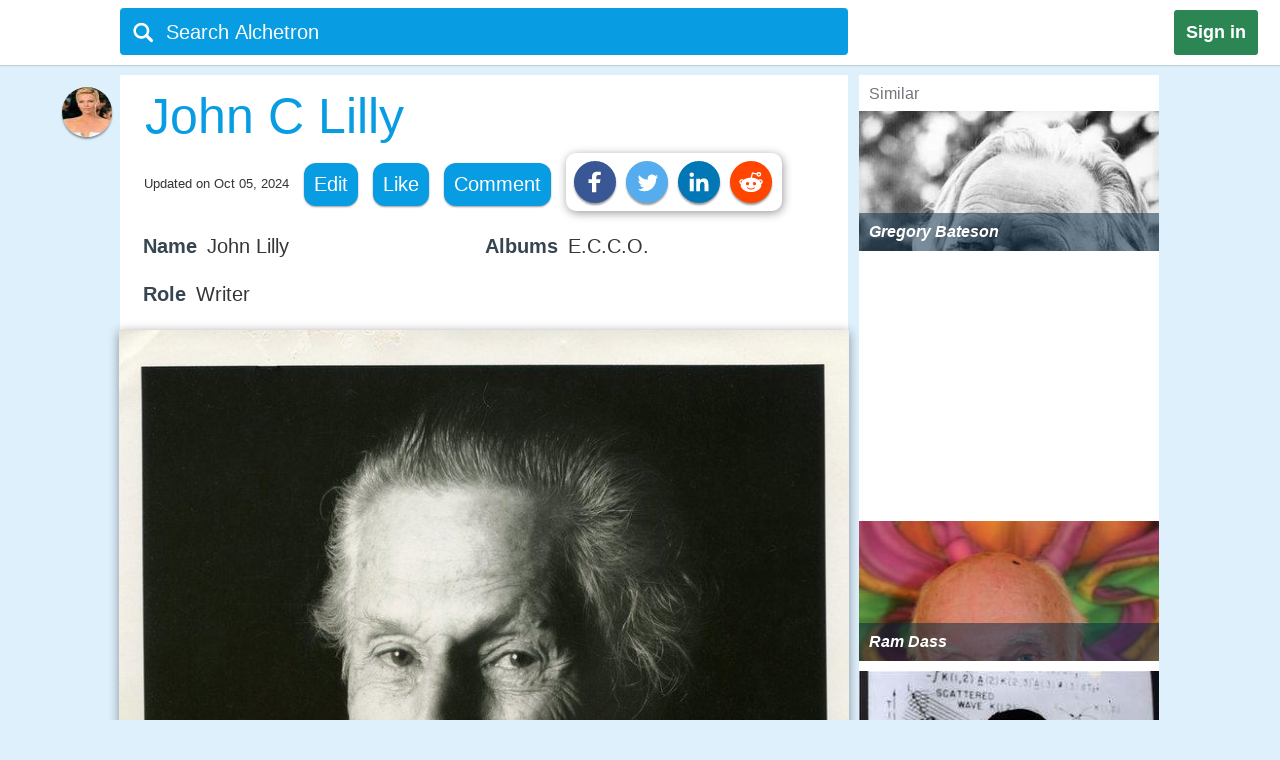

--- FILE ---
content_type: text/html;charset=UTF-8
request_url: https://alchetron.com/John-C-Lilly
body_size: 34105
content:
<!DOCTYPE html><html lang="en-US">
<head><title>John C Lilly - Alchetron, The Free Social Encyclopedia</title><meta name="description" content="Dr. John Cunningham Lilly (January 6, 1915  September 30, 2001) was an American physician, neuroscientist, psychoanalyst, psychonaut, philosopher, writer and inventor. He was a researcher of the nature of consciousness using mainly isolation tanks, dolphin communication, and psychedelic drugs, some" /><meta charset="UTF-8"/><meta name="robots" content="index, follow"><meta name="robots" content="max-snippet:-1"><meta id="alchetronGuestTopicId" name="alchetronGuestTopicId" content="1386004"><meta id="alchetronGuestTopicName" name="alchetronGuestTopicName" content="John-C-Lilly"><meta id="alchetronGuestGender" name="alchetronGuestGender" content="A"><meta id="alchetronSessionGender" name="alchetronSessionGender" content=""><meta id="alchetronTopicShareUrl" name="alchetronTopicShareUrl" content="https://alchetron.com/John-C-Lilly">
<meta name="viewport" content="width=device-width"><meta name="theme-color" content="#089de3"/><meta property="og:locale" content="en_US"/><meta property="og:type" content="article"/><meta property="fb:app_id" content="1419069428341827"/><meta property="og:title" content="John C Lilly - Alchetron, The Free Social Encyclopedia"/><meta property="og:description" content="Dr. John Cunningham Lilly (January 6, 1915  September 30, 2001) was an American physician, neuroscientist, psychoanalyst, psychonaut, philosopher, writer and inventor. He was a researcher of the nature of consciousness using mainly isolation tanks, dolphin communication, and psychedelic drugs, some" /><meta property="og:url" content="https://alchetron.com/John-C-Lilly"/><meta property="og:site_name" content="Alchetron.com"/><meta property="og:image" content="https://alchetron.com/cdn/john-c-lilly-6d7a3b48-36dd-4f05-9ba4-978ad54d98a-resize-750.jpeg" /><meta property="article:publisher" content="https://www.facebook.com/alchetron"/><meta property="article:published_time" content="2017-08-18T08:30:48+00:00" /><meta property="article:modified_time" content="2024-10-05T21:49:04+00:00" /><meta property="og:updated_time" content="2024-10-05T21:49:04+00:00" /><meta name="twitter:card" content="summary_large_image"/><meta name="twitter:description" content="Dr. John Cunningham Lilly (January 6, 1915  September 30, 2001) was an American physician, neuroscientist, psychoanalyst, psychonaut, philosopher, writer and inventor. He was a researcher of the nature of consciousness using mainly isolation tanks, dolphin communication, and psychedelic drugs, some" /><meta name="twitter:title" content="John C Lilly - Alchetron, The Free Social Encyclopedia"/><meta name="twitter:site" content="@Alchetron"/><meta name="twitter:url" content="https://alchetron.com/John-C-Lilly"/><meta name="twitter:domain" content="Alchetron.com"/><meta name="twitter:image:src" content="https://alchetron.com/cdn/john-c-lilly-6d7a3b48-36dd-4f05-9ba4-978ad54d98a-resize-750.jpeg" /><link rel="canonical" href="https://alchetron.com/John-C-Lilly"/><link rel="shortcut icon" type="image/x-icon" href="/favicon.ico"><link rel="icon" type="image/ico" href="/favicon.ico"/><link rel="apple-touch-icon" sizes="57x57" href="/apple-icon-57x57.png"><link rel="apple-touch-icon" sizes="60x60" href="/apple-icon-60x60.png"><link rel="apple-touch-icon" sizes="72x72" href="/apple-icon-72x72.png"><link rel="apple-touch-icon" sizes="76x76" href="/apple-icon-76x76.png"><link rel="apple-touch-icon" sizes="114x114" href="/apple-icon-114x114.png"><link rel="apple-touch-icon" sizes="120x120" href="/apple-icon-120x120.png"><link rel="apple-touch-icon" sizes="144x144" href="/apple-icon-144x144.png"><link rel="apple-touch-icon" sizes="152x152" href="/apple-icon-152x152.png"><link rel="apple-touch-icon" sizes="180x180" href="/apple-touch-icon.png"><link rel="icon" type="image/png" sizes="32x32" href="/favicon-32x32.png"><link rel="icon" type="image/png" sizes="16x16" href="/favicon-16x16.png"><link rel="manifest" href="/manifest.json"><link rel="mask-icon" href="/safari-pinned-tab.svg" color="#5bbad5">
<script id="topicFilesHeaderScript"></script><style>@media screen and (max-width:1295px){#alchetronTopicFilesLabel{display:none!important}}@media screen and (max-width:1115px){.alchetronProfileCard{display:none}}@media screen and (min-width:0px) and (max-width:959px){#fs-slot-footer-wrapper .fs-close-button{top:-22px !important;}#covidStatsButton{left:auto!important;right:0;}#editingToast{top:1.5em!important;}#editTopicMobileButton{display:table!important;}#topicDescription{padding:0!important;}.tronDialogContentDiv{left:auto!important;margin-left:auto!important;width:99%!important;}.tronDialogInput{width:92%!important;}#tronEditReasonWrapper{width:92%!important;margin-right:auto!important;}#topicDescription{width:auto!important;}#tronReddiShare{display:none!important;}.signin[data-gender-mob-three*="A"]{display:block!important}#menuOtherUserSection #signin{display:none!important}.footerOtherUserElements{display:block;height:40px;width:max-content;font-size:18px;margin-bottom:10px;padding:5px;}.alchetronContentTableClass #topicDescriptionOtherUserViewZone #tronRatingSpanParent div{font-size:13px!important}#starRatingCount{margin-top:-107px!important;margin-right:-5px!important}#spanForRatingCountTen{margin-left:-9px!important}#tronMovieRatingToolTip{position:relative!important}.alchetronContentTableClass #topicDescriptionOtherUserViewZone .ratings-wrapper span{font-size:medium!important}.adslot_1,.gAdOne{display:inline-block;width:100%;min-height:250px;min-width:125px}.tronADTAdSlots,.tronADTBigAdSlots{display:inline-block;width:100%;}.adslot_1m{display:inline-block;width:100%;min-height:250px;min-width:125px}.gAdThreeMobile{line-height:0!important}.adslot_3m,.gAdOneMobile{display:inline-block;width:100%;min-height:250px;min-width:125px}.gAdOne{padding:0}#externalTronImageLink{left:10%}.alchetronMobileSimilarTopics{display:inline}.gAdMTable,.gAdMobileTable{display:table}.adslot_2,.gAdTwo,.adslotright_1,.adslotright_2,.adslot_3d,.adslot_4,.tronNewDeskAds,.tronNewDeskAdsParent,.adslot_4d{display:none}.tronWhatsappIcon{display:block!important}.alchetronShareCard{margin-top:10px!important;margin:10px!important}.menuOtherUserHeaderClass,.alchetronProfileCard,#footerOtherUserElementParent em,.tronGoogleIcon{display:none!important}.menuBarNavigationOtherUser[data-user-gender-check*="A"]{background:#089de3}.footerOtherUserTd{display:block!important}.topicNameParentTdElement{padding-left:5%!important;padding-top:2%}.alchetronContentTableClass .topicDescriptionWordWrap span.topicReferenceUrl{padding:0.5em 0.5em!important;margin-left:5%}.alchetronContentTableClass .topicDescriptionWordWrap .alchetronInfoTable div.topicReferenceUrl{margin-left:auto!important}.alchetronContentTableClass .topicDescriptionWordWrap table.alchetronInfoTable{border-collapse:initial!important}.alchetronContentTableClass .topicDescriptionWordWrap .responsiveTable{display:block!important;min-height:10px!important}.alchetronContentTableClass .topicDescriptionWordWrap .responsiveTableCell{max-width:100%!important}.topicDescriptionWordWrap div.alchetron_container .tronIframe,.topicDescriptionWordWrap #tronRectAd{width:111%!important;max-width:111%!important;position:relative!important;left:-5.5%;}.alchetronContentTableClass .topicDescriptionWordWrap img{max-width:111%!important;left:-5.5%!important}.alchetronContentTableClass .topicDescriptionWordWrap img[width*="600px"],.alchetronContentTableClass .topicDescriptionWordWrap img[width*="100%"]{width:111%}.alchetronContentTableClass .topicDescriptionWordWrap .wikiBioImageParent img{max-width:113.8%!important;left:-6.6%!important}.alchetronContentTableClass .topicDescriptionWordWrap .wikiBioImageParent img[width*="600px"],.alchetronContentTableClass .topicDescriptionWordWrap .wikiBioImageParent img[width*="100%"]{width:113.8%}.alchetronContentTableClass .topicDescriptionWordWrap div.mapIframeDiv{max-width:111%!important;position:relative!important;left:-5.5%;width:111%}.alchetronContentTableClassOtherUserViewZone .alchetronContentTableClass #topicDescriptionOtherUserViewZone table.gAdTable,.alchetronContentTableClassOtherUserViewZone .alchetronContentTableClass #topicDescriptionOtherUserViewZone table.gAdMobileTable{width:100%!important;max-width:100%!important;left:0!important}#tronMainParentTdWrapper{flex-direction:column!Important;}#alchetronRightSideDataSection{margin-left:0!important;width:100%!important}.rightSideSimilarAlchetronTopicName{font-size:large!important;}.similarTopicsStickyDivs{width:100%!important}#leftAccordionSection,.alchetronDisplayNoneForMobile,.topicFilesCircleParentTableClass,#tronInternalButtons,#isMobileCheck{display:none}#alchetronFreeStarVideoAdContainer{min-height:250px!important;}#topicUpdatedDate{padding:0px 0px 1% 2%!important;float:none!important;text-align:left;}.alchetronContentTableClass,#menuOtherUserSection .alchetronContentTableClass,.classHolder,#dataViewZone{width:100%!important;left:0;right:0;margin:auto}#topicDescriptionOtherUserViewZone{width:92%!important;left:0;right:0;margin:auto}.alchetronTopicName,.topicNameParentTdElement{width:95%!important}#alchetronMenuIconSection{padding-right:8px;padding-top:6px!important}.alchetronTopicFilesImagesClass{max-width:100%!important}.topicsFilesWordWrap{width:100%!important;word-break:break-all}.alchetronContentTableClass .alchetronTopicName{font-size:xx-large!important;word-break:break-word;overflow-wrap:break-word}.alchetronTopicName{display:inline;font-weight:normal;font-size:18px;width:33em;word-wrap:break-word;overflow:hidden}.alchetronContentTableClassOtherUserViewZone .alchetronContentTableClass #topicDescriptionOtherUserViewZone,.alchetronContentTableClass #topicDescriptionOtherUserViewZone p,.alchetronContentTableClass #topicDescriptionOtherUserViewZone span,.alchetronContentTableClass #topicDescriptionOtherUserViewZone font,.alchetronContentTableClass #topicDescriptionOtherUserViewZone ul,.alchetronContentTableClass #topicDescriptionOtherUserViewZone li,.alchetronContentTableClass #topicDescriptionOtherUserViewZone strong,.alchetronContentTableClass #topicDescriptionOtherUserViewZone div{word-break:break-word;overflow-wrap:break-word;font-size:large!important}.alchetronContentTableClass #topicDescriptionOtherUserViewZone table{width:100%!important}.alchetronContentTableClass #topicDescriptionOtherUserViewZone a,.alchetronContentTableClass #topicDescriptionOtherUserViewZone .wikiImageTitle{word-break:break-all;font-size:large!important}.alchetronContentTableClass #topicDescriptionOtherUserViewZone .alchetronTopicHeaderClass{word-break:break-word;overflow-wrap:break-word;font-size:x-large!important}.topBottomLinesAddSuggestion{padding-top:0!important;padding-bottom:14px!important}#menuOtherUserSection[data-user-gender-main-one*="A"]{height:50px!important}#messagesBlock{padding-left:4px;}#friendRequestsBlock{padding-left:1px!important;width:0!important;padding-right:0!important}.power{margin-left:1em!important}#logoutButton{padding-right:4px!important;padding-top:2px}.searchIconTopMargin{top:15px!important}#userNameBlock,#home,.dividerLikeComment,.GapBetweenIcons,#alchetronTopicFilesLabel{display:none}.commentShareGap{width:78px!important}.GapBetweenLikeComment{width:46px!important}.searchIconTopMarginLogIn{margin-top:-10px!important;margin-left:-4px!important}#tronMainParentTdWrapper{padding-top:50px!important}#notificationsBlock{padding-top:2px!important}#menuOtherUserSection{height:62px!important;box-shadow:0 0 1px #aaa!important}#menuMainTable{height:50px!important}.suggestionDiv{width:100%!important;width:673px;display:none;top:57px;position:absolute;text-align:left;z-index:15000;top:46px!important}.alchetronShareCardInTopicCard{z-index:99999;position:relative;display:none;padding:10px 10px 10px 19px!important;background:#fff!important;box-shadow:1px 2px 10px rgba(0,0,0,0.4)!important;float:left;border-radius:10px;margin-top:-10px;margin-left:-250px}.likeCommentTableInTopicFiles{margin-left:auto;margin-right:auto;float:none!important;width:100%}.TopicCardsForTopicFile{margin-left:0!important;max-width:100%;border:1px solid #ebebeb}.cardImages{max-width:100%;height:175px;overflow:hidden;box-shadow:0 1px 5px rgba(0,0,0,0.4);position:relative}.searchBoxForLoggedIn{width:95%!important;margin-top:0px!important;height:46px!important;border-radius:3px!important;margin-left:9px!important;position:relative}.searchBar[data-user-gender-main-one*="A"]{width:100%!important;margin-left:40px!important;height:50px!important;margin-top:-4px!important}.searchIconTopMarginLogIn[data-user-gender-main-one*="A"]{margin-top:-10px!important;}.searchBar{width:85%!important;margin-left:33px!important;height:47px!important;margin-top:0!important;background:transparent!important}#searchbarforLoggedIn{margin-left:15px!important}}@media screen and (min-width:960px){.gAdMainParent{height:250px;}.gAdThreeDesktop{height:250px;}#footerWrapper{width:728px;}#tronMainParentTdWrapper{padding-top:85px;}#tronMovieRatingToolTip{position:absolute!important}#externalTronImageLink{left:38%}.adslot_1,.gAdOne{display:inline-block;width:300px;min-height:250px;min-width:125px}.topicDescriptionWordWrap .tronADTAdSlots,.topicDescriptionWordWrap .tronADTBigAdSlots,.topicDescriptionWordWrap #tronRectAd{display:inline-block;width:106%!important;max-width:106%!important;margin-left:auto!important;margin-right:auto!important;position:relative!important;left:-3%;padding-top:10px;}.adslot_2,.gAdTwo{display:inline-block;width:300px;min-height:250px;min-width:125px}.gAdTwo{margin-left:35px!important}.adslotright_1{display:inline-block;width:300px;height:250px;min-width:125px}.adslotright_2{display:inline-block;width:300px;height:250px;min-width:125px}.adslot_3d{display:inline-block;width:300px;height:250px;min-width:125px}.adslot_4d{display:inline-block;width:300px;min-width:125px}.adslot_4{display:block;height:280px}.gAdMTable,.gAdMobileTable,.gAdThreeMobile,.gAdOneMobile,.adslot_3m,.adslot_1m,.alchetronMobileSimilarTopics{display:none}.lockScreenForTopicFiles{display:none!important}#fs-slot-footer-wrapper{display:flex;justify-content:center;}#fs-slot-footer-wrapper .fs-close-button{margin-top:-30px;}}@media screen and (min-width:10px) and (max-width:260px){.signin{float:left!important}#tronMovieRatingToolTip{display:block;width:88px;margin-left:5px!important}#externalTronImageLink{left:0}.playerScoreCardFirstSection{display:none}.playerScoreCard td{display:block!important}table tbody td[data-card-header-name]:before{content:attr(data-card-header-name);display:inline-block;width:5%;min-width:40px}.alchetronContentTableClassOtherUserViewZone .alchetronContentTableClass .topicDescriptionWordWrap .alchetron_container .tronIframe{height:auto!important}.alchetronContentTableClassOtherUserViewZone .alchetronContentTableClass .topicDescriptionWordWrap .mapIframeDiv iframe{height:420px!important;margin-top:-28%!important}.alchetronContentTableClassOtherUserViewZone .alchetronContentTableClass .topicDescriptionWordWrap .mapIframeDiv{height:240px!important}#userNameBlock{display:none!important}}@media screen and (min-width:261px) and (max-width:320px){#alchetronShareCard{margin-left:0px!important;margin-right:0px!important;}#tronMovieRatingToolTip{display:block;width:88px;margin-left:5px!important}#externalTronImageLink{left:0}.playerScoreCardFirstSection{display:none}.playerScoreCard td{display:block!important}.playerScoreCard tr{float:left!important;width:50%;padding-bottom:3%}table tbody td[data-card-header-name]:before{content:attr(data-card-header-name);display:inline-block;width:5%;min-width:40px}.alchetronContentTableClassOtherUserViewZone .alchetronContentTableClass .topicDescriptionWordWrap .alchetron_container .tronIframe{height:200px!important}.alchetronContentTableClassOtherUserViewZone .alchetronContentTableClass .topicDescriptionWordWrap .mapIframeDiv iframe{height:420px!important;margin-top:-26%!important}.alchetronContentTableClassOtherUserViewZone .alchetronContentTableClass .topicDescriptionWordWrap .mapIframeDiv{height:240px!important}}@media screen and (min-width:321px) and (max-width:399px){#vliTopMobCloseIcon{right:6%!important}#tronMovieRatingToolTip{display:block;width:88px;margin-left:5px!important}.playerScoreCardFirstSection{display:none}.playerScoreCard td{display:block!important}.playerScoreCard tr{float:left!important;width:50%;padding-bottom:3%}table tbody td[data-card-header-name]:before{content:attr(data-card-header-name);display:inline-block;width:5%;min-width:40px}.alchetronContentTableClassOtherUserViewZone .alchetronContentTableClass .topicDescriptionWordWrap .alchetron_container iframe,.alchetronContentTableClass .topicDescriptionWordWrap div.alchetron_container .tronIframe{height:220px!important}.alchetronContentTableClassOtherUserViewZone .alchetronContentTableClass .topicDescriptionWordWrap .mapIframeDiv iframe{height:460px!important;margin-top:-25%!important}.alchetronContentTableClassOtherUserViewZone .alchetronContentTableClass .topicDescriptionWordWrap .mapIframeDiv{height:240px!important}}@media screen and (min-width:400px) and (max-width:959px){#vliTopMobCloseIcon{right:12%!important}#similarTopicsSticky .rightSideSimilarAlchetronTopicImageContainer,#similarTopicsSticky .rightSideSimilarAlchetronTopicImage{height:240px!important}.alchetronContentTableClassOtherUserViewZone .alchetronContentTableClass .topicDescriptionWordWrap .alchetron_container .tronIframe{height:320px!important}.alchetronContentTableClassOtherUserViewZone .alchetronContentTableClass .topicDescriptionWordWrap .mapIframeDiv iframe{height:560px!important;margin-top:-25%!important}.alchetronContentTableClassOtherUserViewZone .alchetronContentTableClass .topicDescriptionWordWrap .mapIframeDiv{height:320px!important}}.topicDescriptionWordWrap table,.topicDescriptionWordWrap tr,.topicDescriptionWordWrap td,.topicDescriptionWordWrap th,.topicDescriptionWordWrap ul,.topicDescriptionWordWrap li,.topicDescriptionWordWrap b,.topicDescriptionWordWrap a{max-width:100%!important;margin-left:auto!important;margin-right:auto!important}.topicDescriptionWordWrap *{-webkit-box-sizing:border-box!important;-moz-box-sizing:border-box!important;box-sizing:border-box!important}.topicDescriptionWordWrap *,#topicDescription *,.editableDiv *{background-color:transparent!important;font-family:"Calibri",Arial!important;max-width:100%!important;text-decoration:none!important;text-shadow:none!important;letter-spacing:normal!important}#tableForAddCards *{max-width:100%!important}.topicDescriptionWordWrap h1 span,.topicDescriptionWordWrap h2 span,.topicDescriptionWordWrap h2,.topicDescriptionWordWrap h3 span,#topicDescription h1 span,#topicDescription h2 span,#topicDescription h2,#topicDescription h3{COLOR:#363636!important;font-size:x-large!important;line-height:normal!important}.topicDescriptionWordWrap b,#topicDescription b{COLOR:#565656!important}.topicDescriptionWordWrap font,.topicDescriptionWordWrap p,.topicDescriptionWordWrap span,.topicDescriptionWordWrap div,.topicDescriptionWordWrap ul,.topicDescriptionWordWrap li,.topicDescriptionWordWrap strong,#topicDescription font,#topicDescription p,#topicDescription span,#topicDescription div,#topicDescription ul,#topicDescription li,#topicDescription strong{color:#363636!important;font-size:106%!important;position:static;line-height:1.58}html{height:100%;overflow-y:scroll;overflow-x:hidden}a{outline:0;text-decoration:none}img{border-style:none}.topicDescriptionWordWrap img,#topicDescription img,.editableDiv img{box-shadow:0px 2px 10px rgba(0,0,0,0.4);border-style:none!important;display:block!important;height:auto!important;max-width:106%!important;margin-left:auto!important;margin-right:auto!important;position:relative!important;left:-3%}body{font:72.5% "Trebuchet MS",sans-serif;margin:0;padding:0;overflow:hidden;background:#ddf0fc}#alchetronRightSideDataSection{width:300px;background:#fff;float:right;margin-left:11px;}.backgroundColor{background:#c8c9c9}.topicDescriptionWordWrap br{content:" ";display:block;margin:0.3em}@media screen and (-webkit-min-device-pixel-ratio:0){.topicDescriptionWordWrap br{content:" ";display:block;margin:0.9em}}.topicDescriptionWordWrap{width:43em;word-wrap:break-word;word-break:break-word;overflow-wrap:break-word;}#topicDescriptionOtherUserViewZone{text-align:left;margin:0 auto;}.topicDescriptionWordWrap .starRating{display:inline-block!important}.topicDescriptionWordWrap .starRating span.ratingStars{margin:0 0!important;padding:0 0!important;}.topicDescriptionWordWrap .starRating .enableStar::before{content:"\2605"!important;text-align:center!important;color:#e7711b!important}.topicDescriptionWordWrap .starRating .disableStar::before{content:"\2605"!important;text-align:center!important;color:#ccc!important}.topicDescriptionWordWrap .rightHalfStar{color:#ccc!important;position:relative!important}.topicDescriptionWordWrap .leftHalfStar{position:absolute!important;text-align:center!important;width:50%!important;color:#e7711b!important;overflow:hidden!important}.topicDescriptionWordWrap .starRating .rightHalfStar .rightHalfStarContent::before{content:"\2605"!important;text-align:center!important;color:#ccc!important}.topicDescriptionWordWrap .starRating .leftHalfStar .leftHalfStarContent::before{content:"\2605"!important;text-align:center!important;color:#e7711b!important}.topicDescriptionWordWrap pre{white-space:pre-wrap!important;white-space:-moz-pre-wrap!important;white-space:-pre-wrap!important;white-space:-o-pre-wrap!important;word-wrap:break-word!important}div.alchetron_container .tronIframe{cursor:pointer;width:106%!important;height:390px!important;max-width:106%!important;position:relative!important;left:-3%;border:none}.topicDescriptionWordWrap img[width*="600px"],.topicDescriptionWordWrap img[width*="100%"]{width:106%}.topicDescriptionWordWrap .wikiBioImageParent img{max-width:106.1%!important;left:-3%!important}.topicDescriptionWordWrap .wikiBioImageParent img[width*="600px"],.topicDescriptionWordWrap .wikiBioImageParent img[width*="100%"]{width:106.1%}.topicDescriptionWordWrap div.mapIframeDiv{max-width:106%!important;position:relative!important;left:-3%;box-shadow:0px 2px 10px rgba(0,0,0,0.4)}.topicDescriptionWordWrap table.gAdTable{width:105.1%!important;max-width:105.1%!important}.rightSideSimilarAlchetronTopicImageContainer{display:block;-webkit-tap-highlight-color:rgba(0,0,0,0);width:100%;height:140px;position:relative!important;overflow:hidden;background:rgba(0,36,63,0.3) no-repeat 0!important;background-size:cover}.rightSideSimilarAlchetronTopicImage{transition:all 0.3s;display:block;width:100%!important;background-size:cover;background-repeat:no-repeat;height:150px}.rightSideSimilarAlchetronTopicName{display:block;font-weight:bold;text-align:left;word-break:break-word!important;position:absolute!important;bottom:0;font-size:medium;color:#fff!important;padding:10px!important;width:100%;background:rgba(00,36,63,0.5)!important}.rightSideSimilarAlchetronTopicImageContainer:hover .rightSideSimilarAlchetronTopicImage{transform:scale(1.1)}.rightSideSimilarAlchetronTopicGap{height:5px}.blackNormal{font-family:"Calibri",Arial;color:#363636;font-size:16px;font-weight:normal;text-decoration:none}.fixedElement{position:fixed;top:0;z-index:900}ul{list-style:none;padding:0;margin:0}ul li{display:inline;float:right}ul li a{text-decoration:none;display:block}.wikiFlagImage{-webkit-box-shadow:0 0 1px #70757a;box-shadow:0 0 1px #70757a}.countrySimilarNames,.displayNoneClass{display:none!important}#topicDescriptionOtherUserViewZone .creativeCommonsLink{padding-top:10px;color:#70757a!important;}.creativeCommonsLink a{color:#70757a}.topicDescriptionWordWrap .responsiveTableCell{max-width:280px!important}.mapDivNoScroll{cursor:pointer}.mapDivNoScroll iframe{pointer-events:none}.topicDescriptionWordWrap .wikiImageTitle{display:table;margin:0 auto;color:#70757a!important}.mapIframeDiv{width:106%;overflow:hidden;height:400px}.topicDescriptionWordWrap .mapIframeDiv iframe{border:0;margin-top:-18%!important;width:100%!important;height:650px!important}.topicDescriptionWordWrap .alchetronTopicHeaderClass,#topicDescription .alchetronTopicHeaderClass{font-size:28px!important;font-weight:normal!important}.topicDescriptionWordWrap .alchetronTopicHeaderClass::before{content:" ";display:block;padding-top:80px;margin-top:-80px}.alchetronTopicFilesImagesClass{border-style:none;display:block;max-width:580px;height:auto;margin-left:auto;margin-right:auto}.siteText{font:700 15px Calibri,Arial;COLOR:#565656;text-decoration:none}.alchetronBox,.lockScreenForTopicFiles{display:none;position:fixed;z-index:9999999999;width:100%;height:100%;text-align:center;top:0;bottom:0;left:0;right:0;margin:auto;background:rgba(0,0,0,0.85);cursor:url('/images/close_icon.png'),auto!important}.alchetronBox #alchetronVideo{width:80%;height:80%;margin-top:6%}.placeholder{color:#70757a}@-moz-document url-prefix(){.alchetronInfoTable img{width:106%!important;max-width:-moz-max-content!important}.topicDescriptionWordWrap br{content:" ";display:block;margin:0.4em}#tronInternalButtons{font-size:17px;}}#searchQuery:focus{outline:0}.notificationBadge{background:rgba(212,19,13,1);position:absolute;text-align:center;padding-left:4px;padding-right:4px;border-radius:5px}.notificationBadge[data-menu-msg-notification-count*="0"]{background:transparent}.notificationBadge[data-menu-msg-notification-count*="0"] .notificationCount{color:transparent}.notificationCount,.friendRequestCount{color:#fff;padding-left:2px;padding-right:2px;font-size:12px}table{border-spacing:0;border-collapse:collapse}td{padding:0}.smileyContainer{border-spacing:7px;border-collapse:separate!important}.smileyContainer td{padding:2px 2px!important}.alchetronInfoTable .wikiBioImageParent td,.alchetronInfoTable .wikiMoviePosterClass td{padding:0px!important}.guestMenuViewTable td,.playerScoreCard td,.alchetronInfoTable tr:first-child td,.alchetronInfoTable tr:last-child td{padding:3px 3px!important}.similarTopicsStickyDivs{width:300px;background:#fff;height:100%}.rateDataIconZone,.topicsImagesWordWrap{padding:10px}#topicOtherUserCompleteDescriptionForEdit a{color:#104D98!important;cursor:pointer}#topicOtherUserCompleteDescriptionForEdit a:hover{color:#551A8B!important;cursor:pointer;border-bottom:3px solid #551A8B}#topicDescription .alchetronCloseIconWrap{position:relative!important;display:inline-block}#topicOtherUserCompleteDescriptionForEdit #topicDescription .alchetronCloseIconWrap .closeIconButton{position:absolute!important;top:8px;right:8px;z-index:90;background:#fff!important;padding:5px;color:red!important;cursor:pointer;opacity:0.8;text-align:center;font-size:23px!important;line-height:12px!important;border-radius:100%}#topicOtherUserCompleteDescriptionForEdit #topicDescription .alchetronCloseIconWrap:hover .closeIconButton{opacity:1!important}.menuBarNavigationOtherUser{width:1040px!important;left:0;right:0;margin-left:auto;margin-right:auto}.alchetronProfileCard:hover div{display:block!important}.alchetronShareCard{z-index:9;padding:8px!important;background:#fff!important;box-shadow:1px 2px 10px rgba(0,0,0,0.4)!important;float:left;border-radius:10px;margin-top:-10px}.tronSocialShareIcon{display:block;width:30px;height:30px;fill:#fff;border-radius:100%;box-shadow:0px 2px 2px rgba(0,0,0,0.4);float:left;margin-right:10px;cursor:pointer}.alchetronProfileCard:hover{z-index:9;text-decoration:none!important;display:block!important;padding:10px 10px!important;background:#fff!important;box-shadow:0 2px 5px rgba(0,0,0,0.4)!important}.alchetronMenuOtherUserParentBackground{background:transparent}.guestUserMenuNote[data-theme-text-color-msg*="#004276"]{color:#fff!important}#alchetronMenuIconSection[data-user-gender-five*="A"],#alchetronSearchSection[data-user-gender-four*="A"],.searchHolderParentTd[data-user-gender-two*="A"],.searchParentTd[data-user-gender-three*="A"]{display:none}#registeredUser{display:table-row}.signUpButtonColorTopicFilesGuest{color:#fff}.topicsFilesWordWrap{padding:10px}#guestUserTopicFilesMenu[data-user-gender-main-two*="A"]{display:table-row}.guestUserTopicMenuText[data-user-gender-main-two*="A"]{display:block}.tronStarRatingClass{border:0;float:left;display:block!important;background:#fff!important;box-shadow:0 2px 10px rgba(0,0,0,0.4)!important;position:absolute!important;margin-top:-30px;z-index:999}.tronStarRatingClass>input{display:none}.tronStarRatingClass>label:before{margin:3px;font:1.10em FontAwesome;display:block!important;content:'\2605'}#tronStarRatingCard{display:none;z-index:9999}.alchetronContentTableClass #topicDescriptionOtherUserViewZone #tronRatingSpanParent{font-size:13px!important;margin-top:26px;position:absolute!important;margin-left:-20px;display:inline-block;color:#70757a!important}#tronRatingSpanParent div{display:inline-block;font-size:13px!important;color:#70757a!important}#starCountRating span{line-height:1!important}#ratingCountOutOfFive{background:#fefefe!important;box-shadow:0 2px 10px rgba(0,0,0,0.4);margin-top:-25px;position:absolute!important;cursor:default;padding:10px 10px!important;line-height:1;display:none;z-index:9999}#divForRatingCountTen{margin-bottom:-5px;margin-top:-8px;margin-left:-7px}.tronStarRatingClass>label{color:#ddd;float:right}.tronStarRatingClass>input:checked ~ label,.tronStarRatingClass:not(:checked)>label:hover,.tronStarRatingClass:not(:checked)>label:hover ~ label{color:#e7711b}.tronStarRatingClass>input:checked + label:hover,.tronStarRatingClass>input:checked ~ label:hover,.tronStarRatingClass>label:hover ~ input:checked ~ label,.tronStarRatingClass>input:checked ~ label:hover ~ label{color:#ed9250}.alchetronMovieRating{-webkit-tap-highlight-color:rgba(0,0,0,0);cursor:pointer}#topicDescriptionOtherUserViewZone #tronRatingSpanParent:hover{color:#40bbe1!important;border-bottom:3px solid #40bbe1;cursor:pointer}#tronRatingSpanParent:hover div{color:#40bbe1!important}#tronMovieRatingToolTip{border-radius:4px;-moz-border-radius:4px;-webkit-border-radius:4px;color:#FFF!important;font-size:large!important;padding:4px 4px!important;margin-left:10px;background:#800080!important;text-decoration:none;cursor:pointer}#tronMovieRatingToolTip:before{text-align:center;content:' ';position:absolute;top:50%;left:-15px;width:0;height:0;margin-top:-8px;border:8px solid transparent;border-right-color:#800080}.ratings-wrapper span{font-size:12px!important}.tronRatingBar{background:#089de3!important;height:5px!important;margin:0 3px 1px 8px!important;width:100%;display:inline-block!important}.signin[data-user-gender-main-three*="A"]{display:block!important}input[id=searchbarForLoggedIn]:focus{color:#fff!important}.likeCommentTableInTopicFiles{padding:1px;float:left}.shadowOnSuggestion{border:none;border:1px solid #ccc!important;border-top-color:#d9d9d9!important;box-shadow:0 2px 4px rgba(0,0,0,0.2)!important;cursor:default}.backgroundOfSearchText{background:#fff}.listStyleOfSearch{list-style:none;margin:0;padding:0}.searchSuggestionTextStyle{font:18px arial,sans-serif;line-height:1.5em!important;overflow:hidden;padding:10px;cursor:pointer}.searchBoxForLoggedIn{width:728px;height:47px;background:#089de3!important;border-radius:4px;margin-top:6px;display:block}.searchBar{margin-top:3px;color:#fff;margin-left:6%;height:40px;width:657px;border:0;outline:0;font:20px arial,sans-serif;background:#089de3}.TopicCardsForTopicFile{max-width:670px;border:1px solid #ebebeb}.cardImages{max-width:670px;height:175px;overflow:hidden;box-shadow:0px 1px 5px rgba(0,0,0,0.4);position:relative}#friendRequestsBlock{padding-left:10px}.signin{background:#2C8654;font:800 18px arial,sans-serif;text-align:center;padding:12px;color:#fff;border-radius:3px;float:right;margin:10px 22px 10px 10px;cursor:pointer}.footerParentWrapperClass{width:1040px;margin-left:auto;margin-right:auto}#tellDialogBoxZone td{padding:2px}.ui-dialog-title{color:#fff!important}#registeredUserMenu[data-user-gender-main-one*="A"],#tronMovieRatingAverageValue,.otherUserTopicFilesDeleteIcon,#removedEle,#removedDataEle{display:none}#pagecontent .topicDescriptionWordWrap .topicStatHeader,#pagecontent #topicDescription .topicStatHeader{font-weight:bold!important;color:#36454F!important;display:inline;}.topicDescriptionWordWrap span.topicReferenceUrl,.topicDescriptionWordWrap div.topicReferenceUrl,.alchetronUserTools{cursor:pointer;border-radius:12px;-moz-border-radius:12px;-webkit-border-radius:12px;display:block;padding:0.5em;background:#089de3!important;float:left;margin-right:15px !important;margin-bottom:10px !important;color:#ffffff!important;box-shadow:0px 1px 2px rgba(0,0,0,0.4);}.guestUserMenuNote{color:#089de3;}::-webkit-input-placeholder{color:#ffffff!important;font-size:20px;}:-ms-input-placeholder{color:#ffffff!important;font-size:20px;}::-moz-placeholder{color:#ffffff!important;font-size:20px;opacity:1;}:-moz-placeholder{color:#ffffff!important;font-size:20px;opacity:1;}#contentsOfTopicFile,#tableForAddCards{width:728px;padding-bottom:8px;background:#ffffff;}.tronIframe div{background-size:cover;-moz-background-size:cover;-webkit-background-size:cover;background-position:center;background-repeat:no-repeat;width:100%;height:100%;position:absolute}#tronListClass li,#tronListClass a{float:left;margin-left:10px!important;height:35px;line-height:35px;position:relative !important;margin-bottom:8px;list-style:none;font-size:18px!important}#topicOtherUserCompleteDescriptionForEdit #tronListClass a{float:left;padding:0 20px 0 12px;background:#8a2be2!important;color:#fff !important;text-decoration:none;-moz-border-radius-bottomright:4px;-webkit-border-bottom-right-radius:4px;border-bottom-right-radius:4px;-moz-border-radius-topright:4px;-webkit-border-top-right-radius:4px;border-top-right-radius:4px;box-shadow:0px 1px 2px rgba(0,0,0,0.4);}#tronListClass a:before{content:"";float:left;position:absolute;top:0;left:-12px;width:0;height:0;border-color:transparent #8a2be2 transparent transparent;border-style:solid;border-width:18px 12px 18px 0;}#tronListClass a:after{content:"";position:absolute;top:15px;left:0;float:left;width:6px;height:6px;-moz-border-radius:2px;-webkit-border-radius:2px;border-radius:2px;background:#fff;-moz-box-shadow:0px 1px 2px rgba(0,0,0,0.4);-webkit-box-shadow:0px 1px 2px rgba(0,0,0,0.4);box-shadow:0px 1px 2px rgba(0,0,0,0.4);}#topicOtherUserCompleteDescriptionForEdit #tronListClass a:hover{background:#6d16bb !important;border-bottom:3px solid transparent}#tronListClass a:hover:before{border-color:transparent #6d16bb transparent transparent !important}#tronListClass:after{content:"";clear:both;display:table;margin-bottom:15px}#topicUpdatedDate{float:left;color:#363636;padding:13px 15px 0px 2px;font-size:small;}#tronWikiArticleLink{float:left;padding:0.5em 0.5em 0.5em 0;color:#70757a !important;}.tronLoadingSpin{margin:10% auto;width:80px;height:80px;padding-bottom:1000px;}.alchetronContentTableClassOtherUserViewZone .tronLoadingSpin p{box-sizing:border-box!important; display:block;position:absolute!important;width:64px;height:64px;margin:4px;border:4px solid #089de3;border-radius:50%; animation:loadingSpinAnimation 1.2s cubic-bezier(0.5,0,0.5,1) infinite;border-color:#089de3 transparent transparent transparent; max-width:none!important;}.tronLoadingSpin p:nth-child(1){animation-delay:-0.45s;}.tronLoadingSpin p:nth-child(2){animation-delay:-0.3s;}.tronLoadingSpin p:nth-child(3){animation-delay:-0.15s;}@keyframes loadingSpinAnimation{0%{transform:rotate(0deg);}100%{transform:rotate(360deg);}}#topicDescription{border:none;padding:15px;}.plusIcon{font-size:28px!important;font-weight:bolder!important;}#topicDescriptionOtherUserViewZone .alchetronInfoTable{border-spacing:0;padding:0;border:none;width:100%;}#topicDescription .alchetronInfoTable div{line-height:2.5!important;}#topicOtherUserCompleteDescriptionForEdit #topicDescription img,#topicOtherUserCompleteDescriptionForEdit #topicDescription iframe{max-width:100%!important;left:0!important;cursor:default!important;}#topicOtherUserCompleteDescriptionForEdit #topicDescription iframe{width:592px!important;}#topicDescription .starRating{display:none}.pencilForEditButton{display:block;position:absolute;width:0.28em;height:0.9em;margin-left:1em;margin-top:1em;transform:rotate(45deg);font-size:0.8em;background:#089de3}.pencilForEditButton:before{content:"";position:absolute;top:-0.55em;left:0;width:0.28em;height:0.4em;border-radius:0.1em;background:#089de3}#editingToast{top:6.4em;}.topicDescriptionWordWrap .closeIconButton{display:none;}#alchetronFreeStarVideoAdContainer{margin-bottom:1em;min-height:310px;}#alchetronADTVideoAdContainer{margin-bottom:1em;}#qc-ccpa-page-footer-id a{color:#fff!important;cursor:pointer;border-bottom:3px solid #fff}#qc-ccpa-page-footer-id{padding:0px 80px 48px 15px;color:#fff;line-height:1.5;font-size:15px;display:none;}#tronFactsSection{list-style:outside;padding:0 20px;}#tronFactsSection li{display:list-item;float:none;padding-bottom:8px;}#tronFilmographySection{white-space:pre-wrap;}#tronFilmographySection div{padding-bottom:8px;}#tronFilmographySection .filmoYearSection,#tronFilmographySection .filmoTitleSection{display:table-cell;}#tronFilmographySection .filmoYearSection{width:60px;}#tronFilmographySection .filmoRow{padding:10px 0;}#tronFilmographySection .filmoHead{font-size:20px!important;padding:20px 0;}#tronFilmographySection .filmoCharacter{display:inline!important}#tronFilmographySection .filmoRow .filmoEpisodes{font-size:18px!important}.textCenter{text-align:center;}.alignTop{vertical-align:top;}.alignMid{vertical-align:middle;}.textLeft{text-align:left;}.tronInfoTableTdGap{width:5%;}#tronSitemapFooterLink{padding:10px 0px;}.tronRatingTagDivEleClass{display:inline-block;}.tronImgWrapper{margin:0px;}#topicDescriptionOtherUserViewZone .alchetronInfoTable  .tableCellDiv{display:inline}#fs-slot-footer-wrapper .fs-close-button{transition:none !important;}#fs-slot-footer-wrapper{padding-right:0!important;}.trv-player-container{margin:0 0 16px 0}</style>
<style>body{--fsAddBuffer:0px;}[id='alchetron-com_incontent_reusable_mpu']{display:flex;align-items:center;justify-content:center;flex-direction:column;min-height:calc(var(--height) + var(--fsAddBuffer));height:calc(var(--height) + var(--fsAddBuffer));width:100%;} [id='alchetron-com_incontent_reusable_mpu']{--height:280px;}@media only screen and (min-width: 768px){[id='alchetron-com_incontent_reusable_mpu']{--height:250px;}}</style><script id="topicFilesHeaderCommonInlineScript">window.T=function(id,el,sw){if(typeof el==='undefined'){el=document;}if(typeof sw==='undefined'){sw="0";}if(id.indexOf('#')!=-1&&sw=="0"){return document.getElementById(id.replace('#',''));}else{return el.querySelectorAll(id);}};function getStyleWithPureJs(oElm, strCssRule){var strValue="";if(document.defaultView&&document.defaultView.getComputedStyle){strValue=document.defaultView.getComputedStyle(oElm, "").getPropertyValue(strCssRule);}else if(oElm.currentStyle){strCssRule=strCssRule.replace(/\-(\w)/g,function(strMatch, p1){return p1.toUpperCase();});strValue=oElm.currentStyle[strCssRule];}return strValue;}var isBot="";var a=navigator.userAgent.toLowerCase();if(a.indexOf("bot")==-1&&a.indexOf("slurp")==-1&&a.indexOf("spider")==-1&&a.indexOf("google-read-aloud")==-1&&a.indexOf("googleother")==-1&&a.indexOf("google-inspectiontool")==-1&&a.indexOf("crawl")==-1&&a.indexOf("archiver")==-1&&a.indexOf("facebook")==-1&&a.indexOf("mediapartners-google")==-1&&a.indexOf("google web preview")==-1&&a.indexOf(".com")==-1){isBot="N";}</script><script data-cfasync="false">var dAI=0;var freestar = freestar || {};freestar.queue = freestar.queue || [];freestar.config = freestar.config || {};freestar.config.enabled_slots = [];freestar.initCallback = function (){(freestar.config.enabled_slots.length === 0) ? freestar.initCallbackCalled = false : freestar.newAdSlots(freestar.config.enabled_slots)};function dA(){if(dAI==0){dAI++;const preconnectLinks=["https://d.pub.network/","https://c.amazon-adsystem.com", "https://s.amazon-adsystem.com","https://cdn.confiant-integrations.net"]; preconnectLinks.forEach(href => {const link=document.createElement("link");link.rel="preconnect";link.href=href;link.crossOrigin="anonymous";document.head.appendChild(link);});var gptST=document.createElement('script');gptST.src="https://securepubads.g.doubleclick.net/tag/js/gpt.js?network-code=15184186";document.head.appendChild(gptST);gptST.onload=function(){ var stOne=document.createElement('script');stOne.src="https://a.pub.network/alchetron-com/pubfig.min.js";document.head.appendChild(stOne);stOne.onload=function(){var adTagsOne=T('.tronFreeStarAdSlots');for(var i=0;i<adTagsOne.length;i++){var adSlotIdsOne=adTagsOne[i].getAttribute('id');try{freestar.config.enabled_slots.push({placementName:"alchetron-com_incontent_reusable_mpu", slotId:adSlotIdsOne});}catch(e){}}; var adTags=T('.tronNewDeskAds');if(getStyleWithPureJs(T("#isMobileCheck"),"display")=="none"){adTags=T('.tronNewMobAds');}for(var i=0;i<adTags.length;i++){var adSlotIds=adTags[i].getAttribute('id');try{freestar.newAdSlots([{placementName:"alchetron-com_incontent_reusable_mpu",slotId:adSlotIds}]);}catch(e){}}}}}}if(isBot=="N"){if(!document.getElementById("topicFilesHeaderScript")){var stTwo=document.createElement('script');stTwo.src="/scripts/site/redsigma.min.topicFilesWelcomePageOtherUserInlineScript_16.js";document.head.appendChild(stTwo);stTwo.onload=function(){var userInteracted=false;var firstUserAction=function(event){if(!userInteracted){userInteracted=true;setTimeout(function(){dA();}, 2000);}};['click', 'keydown', 'scroll', 'mousemove', 'touchstart', 'touchmove'].forEach(function(e){window.addEventListener(e, firstUserAction, {once:true});});}}}function relocateAds(a,b){try{for(var i=0;i < b.length;i++){freestar.newAdSlots([{placementName:"alchetron-com_incontent_reusable_mpu",slotId:b[i]}]);}}catch(e){}}</script><script>function removeOrReplaceErrorImage(ele){var src=ele.getAttribute("src");if(ele.hasAttribute("data-tronimagesrc")){var prevUrl=ele.getAttribute("data-tronimagesrc").replace('https://alchetron.com/pdn/','');ele.removeAttribute("data-tronimagesrc");ele.setAttribute("src","https://alchetron.com/pdn/"+prevUrl);ele.setAttribute("onclick","openImage('"+prevUrl+"','');");}else if(ele!=null){ele.parentNode.removeChild(ele);}}var tronInternalBtnClick=true;function tronInternalClick(){window.onbeforeunload=null;tronInternalBtnClick=false;}var starttime=new Date().getTime();var endtime;var totaltime;var docRef=document.referrer.replace(/&/g,"(,)");var isLog="Y";if(T("#alchetronGuestGender").content=="A"){isLog="N"};var referral="N";if(window.location.hash.indexOf("re=email")!=-1){referral="E"};var remoteUrl="/";var xmlDoc,xmlTimeDoc,xmlTopicFiles,xmlTopicAuto,xmlDocXtra,xmlRate,xmlCMP,xmlAllEdit;if(window.XMLHttpRequest){xmlDoc=new XMLHttpRequest();xmlTimeDoc=new XMLHttpRequest();xmlTopicFiles=new XMLHttpRequest();xmlDocXtra=new XMLHttpRequest();xmlTopicAuto=new XMLHttpRequest();xmlRate=new XMLHttpRequest();xmlCMP=new XMLHttpRequest();xmlAllEdit=new XMLHttpRequest();}else{xmlDoc=xmlTimeDoc=xmlTopicFiles=xmlTopicAuto=xmlDocXtra=xmlRate=xmlCMP=xmlAllEdit=new ActiveXObject("Microsoft.XMLHTTP");}document.onkeydown=function(evt){evt=evt||window.event;if(evt.keyCode==27){T("#demo").style.display='none';}};function openImage(imgsrc,linkSrc){var ele=T('#topicDescription');if(typeof(ele)=='undefined'||ele==null){if(linkSrc.trim()==""){linkSrc=imgsrc;}T('#demo').innerHTML='<img id="alchetronImageGallery" style="cursor:default;max-width:100%;max-height:90%;bottom:0;left:0;top:0;margin:auto;overflow:auto;position:fixed;right:0;box-shadow:0px 2px 10px rgba(0,0,0,0.4);" src='+imgsrc+'><div style="position:absolute;bottom:0;display:table;" id="externalTronImageLink"><div style="color:#828486;font-size:11px;float:left;display:table-cell;">This image may be subject to copyright.</div><a href='+linkSrc+' target="_blank" rel="noopener" style="display:table-cell;"><div id="divForShare" style="margin-left:10px;background:rgba(102,101,104,0.60);margin-top:-10px;cursor:pointer;font-size:1.2em;border-radius:50px;"><div style="text-align:center;padding:8px;color:#ffffff;">Visit Page</div></div></a></div><div id="closeIconParentForVideo" style="width:35px;height:35px;left:86% !important;top:4% !important;background-image:url(/images/close_icon.png);position:fixed;"></div>';T('#demo').style.display='block';var hash='#img';if(imgsrc.indexOf('alchetron.com')!=-1&&imgsrc.indexOf('.com/pdn/')==-1){hash='#'+imgsrc.split('.com/cdn/')[1];}document.location.href=hash;}}function redirectToGuestPage(){if(isLog=="N"){window.location="https://alchetron.com/signIn?"+"displayName="+T('#displayName').value+"&module="+T('#module').value+"&id="+T('#id').value+"&userId="+T('#userId').value+"&visibility="+T('#visibility').value+"&alchetronTopicShareUrl="+window.location.pathname;}}function checkAndRedirectUserToFunction(a,b){if(isLog=="N"){redirectToGuestPage();}else{var dynamicFunction=window[a];if(b==""){dynamicFunction();}else{dynamicFunction(b);}}}function alchetronSocialSharing(shareUrl){var winWidth=500;var winHeight=1000;var winTop=(screen.height/2)-(winHeight/2);var winLeft=(screen.width/2)-(winWidth/2);var url=T("#alchetronTopicShareUrl").content;if(shareUrl.indexOf("whatsapp")!=-1){url='';}window.open(shareUrl+url,'sharer','top='+winTop+',left='+winLeft+',toolbar=0,status=0,width='+winWidth+',height='+winHeight);}</script><script id="tronAdInsertScriptBottom">var userInteracted=false;var firstUserAction=function(event){if(!userInteracted){userInteracted=true;setTimeout(function(){dA();}, 2000);}};['click', 'keydown', 'scroll', 'mousemove', 'touchstart', 'touchmove'].forEach(function(e){window.addEventListener(e, firstUserAction, {once:true});});</script></head>
<body><header id="menuOtherUserSection" data-user-gender-main-one="A" style="box-shadow: 0px 0px 2px #888888;height:65px;width:100%;background:#ffffff;position:fixed;top:0;z-index:9;"><div id="alchetronTopicFilesLabel" style="padding-left:12px;padding-top:7px;font-size:32px;position:absolute;cursor:pointer;line-height:50px;" onclick="location.href='https://alchetron.com/';" class="guestUserMenuNote guestUserTopicMenuText" data-user-gender-main-two="A" data-theme-text-color-msg="#089de3">Alchetron</div><table id="menuMainTable" style="height:58px;" data-user-gender-check="A" class="fixedElement menuBarNavigationOtherUser alchetronContentTableClass alchetronMenuOtherUserParentBackground"><tr id="registeredUserMenu"><td class="alignMid" ><div id="searchBox" class="searchBoxForLoggedIn" ><input id="searchbarForLoggedOut" class="searchBar" data-user-gender-main-one="A" placeholder="Search Alchetron" type="text"><div id="suggestionDivForLoggedOut" class="suggestionDiv" style="display:none;"><div style="float:left;"></div><div><div class="shadowOnSuggestion"><div class="backgroundOfSearchText"><div id="addSuggestionForLoggedOut" style="border:0px;display:none;" class="listStyleOfSearch" ></div></div></div></div></div><span id="goForSearchForLoggedIn" class="searchIconTopMarginLogIn" data-user-gender-main-one="A" style="top:18px;left:5px;position:absolute;cursor:pointer;" onclick="loadTopicSearchCards(0)"><svg style="margin-left:-2px;font-size:12px;margin-top:3px;width:40px;height:23px;" fill="white" enable-background="new 0 0 139 139" version="1.1" viewBox="0 0 139 139" xml:space="preserve"><path d="M127.558,111.961L100.249,84.65c4.64-7.387,7.333-16.118,7.333-25.488c0-26.509-21.49-47.996-47.998-47.996  c-26.508,0-47.996,21.487-47.996,47.996c0,26.51,21.487,47.995,47.996,47.995c10.197,0,19.642-3.188,27.414-8.605l26.984,26.986  c1.875,1.873,4.333,2.806,6.788,2.806c2.458,0,4.913-0.933,6.791-2.806C131.308,121.787,131.308,115.711,127.558,111.961z   M59.584,91.607c-17.917,0-32.443-14.525-32.443-32.443S41.667,26.72,59.584,26.72c17.918,0,32.443,14.526,32.443,32.444  S77.502,91.607,59.584,91.607z"/></svg></span></div></td></tr></table><div id="signin" class="signin" style="display:none;" data-user-gender-main-three="A" onclick="redirectToGuestPage();">Sign in</div><input type="hidden" id="siteMenuColor" name="siteMenuColor" value="#ffffff"><input type="hidden" id="siteTextColorForMenu" name="siteTextColorForMenu" value="#089de3"><input type="hidden" id="siteBgColor" name="siteBgColor" value="#ddf0fc"><div id="isMobileCheck"></div></header>
<main id="pagecontent" itemscope itemtype="https://schema.org/Article" class="pagecontent alchetronContentTableClass mainAlchetronContent" style="height:100%;width:1040px;margin-left:auto;margin-right:auto;"><div id="tronMainParentTdWrapper" style="padding-top:75px;display:flex" class="alchetronContentTableClassOtherUserViewZone textLeft alignTop"><div onclick="if(event.target.id=='alchetronImageGallery'){event.preventDefault();}else{T('#demo').style.display='none';}" class="alchetronBox" id="demo"></div>
<article id="contentsOfTopicFile" class="alchetronContentTableClass textCenter alignTop"><header class="siteText topicNameParentTdElement" style="padding-left:3%;padding-top:9px;padding-bottom:12px;text-align:left;"><div style="float:left;cursor:pointer;margin-left:-80px;position:absolute !important;margin-top:3px;" class="alchetronProfileCard" onclick="checkAndRedirectUserToFunction('redirectUser','Tron/OtherUserProfile#832e0d463d34b49e07b1c84190772bce(,)Nisha');tronInternalClick();"><div style="float:left;"><img src="https://alchetron.com/cdn/private_file_1517239952900eaa7af56-1e91-4a1f-99a7-83a80c00bac.jpg" alt="Nisha Rathode (Editor)" width="50" height="50" style="-moz-border-radius:37.5px;-webkit-border-radius:37.5px;border-radius:37.5px;overflow:hidden;box-shadow:0px 2px 2px rgba(0,0,0,0.4);"></div><div class="blackNormal" style="width:200px;float:right;line-height:1.2;display:none;margin-left:10px;"><div style="display:flex!important;align-items:baseline;"><div style="color:#089de3!important;font-size:18px;">Nisha Rathode</div>&nbsp;<div style="font-size:14px;"> (Editor)</div></div><div style="font-size:14px;margin-top:5px">I love writing and learning new things in order to better educate those in need. I also enjoy hackathons and adventures around the world.</div></div></div><h1 id="firstHeading" class="firstHeading alchetronTopicName" lang="en" data-is-topicName-flag="Y" itemprop="name headline" style="display:inline-block;font-weight:normal;color:#089de3!important;font-size:50px;width:13em;word-wrap:break-word;overflow:hidden;margin:3px">John C Lilly</h1><span onclick="openEditDescriptionDialogBoxForAll('1386004','76593010e85656c6d4a053b8cf22f3e6ac2064d739477ca3bd1bbe31096ded0cb0e03d799258b5827f4b67b03a3136f4758f7b4cde7fec822bbfd6bf0359857e483b918aeb02afed0aa7ed8db80094b374f3706ba7ecf46db5dc182f5e9c944e');" id="editTopicMobileButton" style="display:none;box-shadow:#089de3 0px 0px 3px;cursor:pointer;width:33px;height:33px;border-radius:10px;background:#ffffff;margin:6px 30px 0px 0px;float:right;"><span class="pencilForEditButton pencilClass"></span></span></header><div style="font-size:20px;padding-left:3%;height:45px;"><div id="topicUpdatedDate">Updated on <time datetime="2024-10-05T21:49:04+00:00">Oct 05, 2024</time></div><div id="tronInternalButtons"><div id="editDescriptionQtip" class="alchetronUserTools" onclick="openEditDescriptionDialogBoxForAll('1386004','76593010e85656c6d4a053b8cf22f3e6ac2064d739477ca3bd1bbe31096ded0cb0e03d799258b5827f4b67b03a3136f4758f7b4cde7fec822bbfd6bf0359857e483b918aeb02afed0aa7ed8db80094b374f3706ba7ecf46db5dc182f5e9c944e');" >Edit</div><div onClick="checkAndRedirectUserToFunction('rateTopicOtherUser','');tronInternalClick();" class="alchetronUserTools">Like</div><div onclick="checkAndRedirectUserToFunction('openTopicComments','1386004');tronInternalClick();" class="alchetronUserTools">Comment</div><div onclick="document.getElementById('alchetronShareCard').style.display='block';" style="display:none;" id="topicFilesShareText" class="alchetronUserTools">Share</div></div><div class="alchetronShareCard" id="alchetronShareCard"><svg xmlns="http://www.w3.org/2000/svg" xmlns:xlink="http://www.w3.org/1999/xlink" viewBox="0 0 50 50" class="tronSocialShareIcon tronWhatsappIcon" onclick="alchetronSocialSharing('whatsapp://send?text='+encodeURIComponent(T('#alchetronTopicShareUrl').content))" style="display:none;height:38px!important;width:38px!important;background:#25D366;border:2px solid #25D366;"><g><path d="M40.333,24.604c0,8.25-6.74,14.938-15.056,14.938c-2.639,0-5.118-0.675-7.276-1.858l-8.334,2.648l2.717-8.016 c-1.37-2.25-2.159-4.892-2.159-7.713c0-8.25,6.739-14.938,15.055-14.938C33.594,9.667,40.333,16.354,40.333,24.604z M25.277,12.047 c-6.979,0-12.656,5.634-12.656,12.56c0,2.748,0.896,5.293,2.411,7.362l-1.58,4.663l4.862-1.545c2,1.312,4.393,2.076,6.963,2.076 c6.979,0,12.658-5.633,12.658-12.559C37.936,17.681,32.257,12.047,25.277,12.047z M32.881,28.045 c-0.094-0.151-0.34-0.243-0.708-0.427s-2.184-1.069-2.521-1.189c-0.34-0.123-0.586-0.185-0.832,0.182 c-0.244,0.367-0.952,1.191-1.168,1.436c-0.215,0.245-0.43,0.276-0.799,0.094c-0.369-0.185-1.559-0.57-2.969-1.817 c-1.097-0.972-1.838-2.169-2.052-2.536c-0.217-0.366-0.022-0.564,0.161-0.746c0.165-0.165,0.369-0.428,0.554-0.643 c0.185-0.213,0.246-0.364,0.369-0.609c0.121-0.245,0.06-0.458-0.031-0.643c-0.092-0.184-0.829-1.984-1.138-2.717 c-0.307-0.732-0.614-0.611-0.83-0.611c-0.215,0-0.461-0.03-0.707-0.03s-0.646,0.091-0.984,0.458s-1.291,1.252-1.291,3.054 c0,1.804,1.321,3.543,1.506,3.787c0.186,0.243,2.554,4.062,6.305,5.528c3.753,1.465,3.753,0.976,4.429,0.914 c0.677-0.062,2.183-0.885,2.49-1.739C32.973,28.933,32.973,28.198,32.881,28.045z"></path></g></svg><svg xmlns="http://www.w3.org/2000/svg" xmlns:xlink="http://www.w3.org/1999/xlink" class="tronSocialShareIcon" onclick="alchetronSocialSharing('https://www.facebook.com/sharer.php?u=')" style="background:#3a5795;border:6px solid #3a5795;" viewBox="0 0 32 32"><title>Share on Facebook</title><g><path d="M22 5.16c-.406-.054-1.806-.16-3.43-.16-3.4 0-5.733 1.825-5.733 5.17v2.882H9v3.913h3.837V27h4.604V16.965h3.823l.587-3.913h-4.41v-2.5c0-1.123.347-1.903 2.198-1.903H22V5.16z" fill-rule="evenodd"></path></g></svg><svg xmlns="http://www.w3.org/2000/svg" xmlns:xlink="http://www.w3.org/1999/xlink" viewBox="0 0 32 32" class="tronSocialShareIcon" onclick="alchetronSocialSharing('https://twitter.com/intent/tweet?text='+T('#firstHeading').innerHTML+'&via=Alchetron&url=')" style="background:#55acee;border:6px solid #55acee;"><title>Tweet on Twitter</title><g><path d="M27.996 10.116c-.81.36-1.68.602-2.592.71a4.526 4.526 0 0 0 1.984-2.496 9.037 9.037 0 0 1-2.866 1.095 4.513 4.513 0 0 0-7.69 4.116 12.81 12.81 0 0 1-9.3-4.715 4.49 4.49 0 0 0-.612 2.27 4.51 4.51 0 0 0 2.008 3.755 4.495 4.495 0 0 1-2.044-.564v.057a4.515 4.515 0 0 0 3.62 4.425 4.52 4.52 0 0 1-2.04.077 4.517 4.517 0 0 0 4.217 3.134 9.055 9.055 0 0 1-5.604 1.93A9.18 9.18 0 0 1 6 23.85a12.773 12.773 0 0 0 6.918 2.027c8.3 0 12.84-6.876 12.84-12.84 0-.195-.005-.39-.014-.583a9.172 9.172 0 0 0 2.252-2.336" fill-rule="evenodd"></path></g></svg><svg xmlns="http://www.w3.org/2000/svg" xmlns:xlink="http://www.w3.org/1999/xlink" viewBox="0 0 32 32" class="tronSocialShareIcon" onclick="alchetronSocialSharing('https://www.linkedin.com/cws/share?url=')" style="background:#0177b5;border:6px solid #0177b5;margin-right:2px;"><title>Share on LinkedIn</title><g><path d="M26 25.963h-4.185v-6.55c0-1.56-.027-3.57-2.175-3.57-2.18 0-2.51 1.7-2.51 3.46v6.66h-4.182V12.495h4.012v1.84h.058c.558-1.058 1.924-2.174 3.96-2.174 4.24 0 5.022 2.79 5.022 6.417v7.386zM8.23 10.655a2.426 2.426 0 0 1 0-4.855 2.427 2.427 0 0 1 0 4.855zm-2.098 1.84h4.19v13.468h-4.19V12.495z" fill-rule="evenodd"></path></g></svg><svg class="tronSocialShareIcon" viewBox="0 0 32 32" xmlns="http://www.w3.org/2000/svg" style="background:#ff4500;border:6px solid #ff4500;margin-right:2px;border-radius:100%;margin-left:8px;" onclick="alchetronSocialSharing('https://reddit.com/submit?title='+T('#firstHeading').innerHTML+'&amp;url=')" id="tronReddiShare"><title>Share on Reddit</title><path d="m27.062 19.062c0-4.2461-4.9531-7.6875-11.062-7.6875s-11.062 3.4414-11.062 7.6875 4.9531 7.6875 11.062 7.6875 11.062-3.4414 11.062-7.6875z" fill="#fff"></path><path d="m12.438 21.688c2.1875 1.8125 4.9375 1.8125 7.125 0l0.75 0.6875c-2.625 2.1875-6 2.1875-8.625 0z" fill="#ff4500"></path><path d="m21.438 17.812c0 0.96484-0.78516 1.75-1.75 1.75s-1.75-0.78516-1.75-1.75 0.78516-1.75 1.75-1.75 1.75 0.78516 1.75 1.75z" fill="#ff4500"></path><path d="m14.062 17.812c0 0.96484-0.78516 1.75-1.75 1.75s-1.75-0.78516-1.75-1.75 0.78516-1.75 1.75-1.75 1.75 0.78516 1.75 1.75z" fill="#ff4500"></path><path transform="scale(.0625)" d="m418 125c0 15.438-12.562 28-28 28s-28-12.562-28-28 12.562-28 28-28 28 12.562 28 28z" fill="none" stroke="#fff" stroke-width="25"></path><path d="m87 282c-45-22-5-92 40-50m298 50c45-22 5-92-40-50m-127-45 24-83 80 16" fill="none" stroke="#fff" stroke-width="22" transform="scale(.0625)"></path></svg></div><div class="signin" style="display:none;margin:20px 8px 10px 0px;" data-gender-mob-three="A" onclick="redirectToGuestPage();">Sign in</div></div><div id="dataDisplayZone" class="blackNormal" style="padding-bottom:20px;"></div><div id="alertRateDataZone"></div><meta itemprop="dateCreated" content="2017-08-18" /><meta itemprop="datePublished" content="2017-08-18" /><meta itemprop="dateModified" content="2024-10-05" /><meta itemprop="description" content="Dr. John Cunningham Lilly (January 6, 1915  September 30, 2001) was an American physician, neuroscientist, psychoanalyst, psychonaut, philosopher, writer and inventor. He was a researcher of the nature of consciousness using mainly isolation tanks, dolphin communication, and psychedelic drugs, some" /><div  id="topicDescriptionOtherUserViewZone" class="blackNormal searchLoadingSection topicDescriptionWordWrap"><div itemprop="articleBody"><div id="topicOtherUserCompleteDescriptionForEdit"><table class="alchetronInfoTable infobox vcard" itemscope itemtype="http://schema.org/Person" itemref="firstDescription"><tbody><tr><td class="responsiveTable responsiveTableCell alignTop"><div class="topicDataElement topicname"><div class="topicStatHeader">Name</div>&nbsp;&nbsp;<div class="topicPersonName fn tableCellDiv" itemprop="name">John Lilly</div><br></div><div class="topicDataElement topicrole"><div class="topicStatHeader">Role</div>&nbsp;&nbsp;<div class="role tableCellDiv" itemprop="jobTitle">Writer</div><br></div></td><td class="responsiveTable tronInfoTableTdGap"></td><td class="responsiveTable alignTop"><div class="topicDataElement topicalbums"><div class="topicStatHeader">Albums</div>&nbsp;&nbsp;<div class="albums tableCellDiv">E.C.C.O.</div><br></div><br></td></tr><tr class="wikiBioImageParent "><td colspan="3"><div itemprop="image" itemscope itemtype="http://schema.org/ImageObject" class=" tableCellDiv"><img class="wikiBioImage" alt="John C. Lilly What39s New Where to Float" src="https://alchetron.com/cdn/john-c-lilly-6d7a3b48-36dd-4f05-9ba4-978ad54d98a-resize-750.jpeg" data-tronimagesrc="http://static1.squarespace.com/static/519af9cde4b09ffb7ee2d463/t/51d51e74e4b07e302339e8ac/1372921466179/John-Lilly.jpg" id="john-c-lilly-6d7a3b48-36dd-4f05-9ba4-978ad54d98a-resize-750.jpeg" onerror="removeOrReplaceErrorImage(this);" onclick="openImage('https://alchetron.com/cdn/john-c-lilly-6d7a3b48-36dd-4f05-9ba4-978ad54d98a-resize-750.jpeg','http://static1.squarespace.com/static/519af9cde4b09ffb7ee2d463/t/51d51e74e4b07e302339e8ac/1372921466179/John-Lilly.jpg')" style="cursor:pointer" width="750" height="968"><meta itemprop="url" content="https://alchetron.com/cdn/john-c-lilly-6d7a3b48-36dd-4f05-9ba4-978ad54d98a-resize-750.jpeg"><meta itemprop="width" content="1000"><meta itemprop="height" content="1290"></div><br></td></tr><tr><td colspan="3" class="responsiveTable"><div class="topicDataElement"><div class="topicStatHeader">Born</div>&nbsp;&nbsp;<div class="topicBorn tableCellDiv">January 6, 1915 (<div class="bday tableCellDiv" itemprop="birthDate">1915-01-06</div>) <div class="topicBirthPlace birthplace tableCellDiv" itemprop="birthPlace"><a class="tronLink" href="https://alchetron.com/Saint-Paul%2C-Minnesota">Saint Paul, Minnesota</a>, U.S.</div></div><br></div><div class="topicDataElement topicdied"><div class="topicStatHeader">Died</div>&nbsp;&nbsp;<div class="died tableCellDiv">September 30, 2001, Los Angeles, California, United States</div><br></div><div class="topicDataElement topiceducation"><div class="topicStatHeader">Education</div>&nbsp;&nbsp;<div class="education tableCellDiv"><a class="tronLink" href="https://alchetron.com/University-of-Pennsylvania">University of Pennsylvania</a>, <a class="tronLink" href="https://alchetron.com/California-Institute-of-Technology">California Institute of Technology</a>, Geisel School of Medicine</div><br></div><div class="topicStatHeader">Books</div>&nbsp;&nbsp;<div class="books tableCellDiv">Programming and Metaprog, The Scientist, The Deep Self, The Dyadic Cyclone, The Center of the Cyclone</div><br><div class="topicStatHeader">Similar People</div>&nbsp;&nbsp;<div class="similarpeople tableCellDiv"><a class="tronLink" href="https://alchetron.com/Timothy-Leary">Timothy Leary</a>, <a class="tronLink" href="https://alchetron.com/Ram-Dass">Ram Dass</a>, Richard Feynman, Gregory Bateson, <a class="tronLink" href="https://alchetron.com/Werner-Erhard">Werner Erhard</a></div></td></tr></tbody></table><div class="utubeBioDiv0"><div itemprop="video" itemscope itemtype="http://schema.org/VideoObject" class="utubeDivDB"><meta itemprop="name" content="John C. Lilly - Creativity Is Uncertain"><meta itemprop="description" content="Dr. John C. Lilly was an American neuroscientist, psychoanalyst, psychonaut, philosopher, writer, and inventor. He was a&nbsp;..."><link itemprop="thumbnailUrl" href="https://i.ytimg.com/vi/iRNTd-dS0vo/hqdefault.jpg"><span itemprop="thumbnail" itemscope itemtype="http://schema.org/ImageObject"><link itemprop="url" href="https://i.ytimg.com/vi/iRNTd-dS0vo/hqdefault.jpg"><meta itemprop="width" content="480"><meta itemprop="height" content="360"></span><link itemprop="embedURL" href="https://www.youtube.com/embed/iRNTd-dS0vo"><meta itemprop="width" content="480"><meta itemprop="height" content="360"><meta itemprop="datePublished" content="2024-10-05"><meta itemprop="uploadDate" content="2024-10-05T21:49:04+00:00"><meta itemprop="genre" content="Education"><h2 class="alchetronTopicHeaderClass" id="John-C-Lilly---Creativity-Is-Uncertain">John C. Lilly - Creativity Is Uncertain</h2><div class="alchetron_container"><br><div style="box-shadow:0px 2px 10px rgba(0,0,0,0.4);" allowfullscreen="true" scrolling="no" class="tronIframe" data-tron-iframe-src="https://www.youtube.com/embed/iRNTd-dS0vo?wmode=transparent&amp;rel=0&amp;showinfo=0&amp;autohide=1&amp;enablejsapi=1" onclick="toggleVideo(this,'')"><div style="background-image:url(https://i.ytimg.com/vi/iRNTd-dS0vo/hqdefault.jpg);"></div></div></div><div style="padding:7px;" class="blackNormal adHD"></div><div class="gAdMainParent  textCenter"><div class="gAdOne" id="tronAdOne"><div data-freestar-ad="__300x250 __300x250" class="adslot_1 tronFreeStarAdSlots textCenter" id="alchetron-com_incontent_reusable_mpu_i1"></div></div><div class="gAdTwo" id="tronAdTwo"><script data-cfasync="false" id="tronIncontentAdScriptTwo">if(getStyleWithPureJs(T("#isMobileCheck"),"display")!="none"){document.getElementById("tronIncontentAdScriptTwo").insertAdjacentHTML('beforebegin','<div data-freestar-ad="__300x250 __300x250" class="adslot_2 tronFreeStarAdSlots textCenter" id="alchetron-com_incontent_reusable_mpu_i2"></div>');}</script></div></div></div></div><div class="wikipediaTextClass"><p id="firstDescription" itemprop="description"><b>Dr. John Cunningham Lilly</b> (January 6, 1915 – September 30, 2001) was an American physician, <a class="tronLink" href="https://alchetron.com/Neuroscience">neuroscientist</a>, psychoanalyst, <a class="tronLink" href="https://alchetron.com/Psychonautics">psychonaut</a>, philosopher, writer and inventor.</p><script data-cfasync="false" id="tronBeforeVideoAdScriptTwo">if(getStyleWithPureJs(T("#isMobileCheck"),"display")=="none"){document.getElementById("tronBeforeVideoAdScriptTwo").insertAdjacentHTML('beforebegin','<div class="gAdOneMobile" style="margin-bottom:20px"><div data-freestar-ad="__300x250 __300x250" class="adslot_1m tronFreeStarAdSlots textCenter" id="alchetron-com_incontent_reusable_mpu_i3"></div></div>');}</script><h2 class="alchetronTopicHeaderClass" id="tronListHeader">Contents</h2><ul id="tronListClass"><li><a href="https://alchetron.com/John-C-Lilly#John-C-Lilly---Creativity-Is-Uncertain">John C Lilly   Creativity Is Uncertain</a></li><li><a href="https://alchetron.com/John-C-Lilly#John-c-lilly-ecco">John c lilly ecco</a></li><li><a href="https://alchetron.com/John-C-Lilly#Early-life-and-education">Early life and education</a></li><li><a href="https://alchetron.com/John-C-Lilly#Career-overview">Career overview</a></li><li><a href="https://alchetron.com/John-C-Lilly#Research">Research</a></li><li><a href="https://alchetron.com/John-C-Lilly#Development-of-the-sensory-deprivation-tank">Development of the sensory deprivation tank</a></li><li><a href="https://alchetron.com/John-C-Lilly#SETI">SETI</a></li><li><a href="https://alchetron.com/John-C-Lilly#Exploration-of-human-consciousness">Exploration of human consciousness</a></li><li><a href="https://alchetron.com/John-C-Lilly#Solid-State-Intelligence">Solid State Intelligence</a></li><li><a href="https://alchetron.com/John-C-Lilly#Earth-Coincidence-Control-Office-ECCO">Earth Coincidence Control Office ECCO</a></li><li><a href="https://alchetron.com/John-C-Lilly#Death">Death</a></li><li><a href="https://alchetron.com/John-C-Lilly#In-popular-culture">In popular culture</a></li><li><a href="https://alchetron.com/John-C-Lilly#References">References</a></li></ul><div id="alchetronFreeStarVideoAdContainer"><div id="freestar-video-parent"><div id="freestar-video-child"></div></div></div><figure itemprop="image" itemscope itemtype="http://schema.org/ImageObject" class=" tronImgWrapper"><img class="wikiBioImage" alt="John C. Lilly static1squarespacecomstatic519af9cde4b09ffb7ee" src="https://alchetron.com/cdn/john-c-lilly-83436faf-aec1-426e-9395-cdba2adac8c-resize-750.png" data-tronimagesrc="http://static1.squarespace.com/static/519af9cde4b09ffb7ee2d463/t/51b06a0ce4b0e8d244dd8edc/1370578875221/JOHNLILLY.jpg" id="john-c-lilly-83436faf-aec1-426e-9395-cdba2adac8c-resize-750.png" onerror="removeOrReplaceErrorImage(this);" width="321" height="443" onclick="openImage('https://alchetron.com/cdn/john-c-lilly-83436faf-aec1-426e-9395-cdba2adac8c-resize-750.png','http://static1.squarespace.com/static/519af9cde4b09ffb7ee2d463/t/51b06a0ce4b0e8d244dd8edc/1370578875221/JOHNLILLY.jpg')" style="cursor:pointer" loading="lazy"><meta itemprop="url" content="https://alchetron.com/cdn/john-c-lilly-83436faf-aec1-426e-9395-cdba2adac8c-resize-750.png"><meta itemprop="width" content="321"><meta itemprop="height" content="443"></figure><p>He was a researcher of the nature of <a class="tronLink" href="https://alchetron.com/Consciousness">consciousness</a> using mainly isolation tanks, dolphin communication, and <a class="tronLink" href="https://alchetron.com/Psychedelic-drug">psychedelic drugs</a>, sometimes in combination.</p><figure itemprop="image" itemscope itemtype="http://schema.org/ImageObject" class=" tronImgWrapper"><img class="wikiBioImage" alt="John C. Lilly John Lilly From Here to Alternity excerpt A Thinking" src="https://alchetron.com/cdn/john-c-lilly-2dd028ce-19bf-40ea-966f-3b435edec8a-resize-750.jpeg" data-tronimagesrc="https://i.ytimg.com/vi/x6gLydCxJeA/hqdefault.jpg" id="john-c-lilly-2dd028ce-19bf-40ea-966f-3b435edec8a-resize-750.jpeg" onerror="removeOrReplaceErrorImage(this);" width="480" height="360" onclick="openImage('https://alchetron.com/cdn/john-c-lilly-2dd028ce-19bf-40ea-966f-3b435edec8a-resize-750.jpeg','https://i.ytimg.com/vi/x6gLydCxJeA/hqdefault.jpg')" style="cursor:pointer" loading="lazy"><meta itemprop="url" content="https://alchetron.com/cdn/john-c-lilly-2dd028ce-19bf-40ea-966f-3b435edec8a-resize-750.jpeg"><meta itemprop="width" content="480"><meta itemprop="height" content="360"></figure><div class="utubeBioDiv1"><div data-tronvideo-itemprop="video" data-tronvideo-itemtype="http://schema.org/VideoObject"><meta content="John c lilly ecco" data-tronvideo-itemprop="name"><meta content="John Cunningham Lilly was an American physician neuroscientist psychoanalyst psychonaut philosopher writer and inventor He was a researcher of the nature of consciousness using mainly isolation tanks dolphin communication and psychedelic drugs sometimes in combination" data-tronvideo-itemprop="description"><link href="https://i.ytimg.com/vi/33ahwX9U0yg/hqdefault.jpg" data-tronvideo-itemprop="thumbnailUrl"><span data-tronvideo-itemprop="thumbnail" data-tronvideo-itemtype="http://schema.org/ImageObject"><link href="https://i.ytimg.com/vi/33ahwX9U0yg/hqdefault.jpg" data-tronvideo-itemprop="url"><meta content="480" data-tronvideo-itemprop="width"><meta content="360" data-tronvideo-itemprop="height"></span><link href="https://www.youtube.com/embed/33ahwX9U0yg" data-tronvideo-itemprop="embedURL"><meta content="480" data-tronvideo-itemprop="width"><meta content="360" data-tronvideo-itemprop="height"><meta content="2014-05-26" data-tronvideo-itemprop="datePublished"><meta content="2014-05-26T21:01:32.000Z" data-tronvideo-itemprop="uploadDate"><meta content="Documentary" data-tronvideo-itemprop="genre"><h2 class="alchetronTopicHeaderClass mw-headline" id="John-c-lilly-ecco">John c lilly ecco</h2> <div class="alchetron_container"><br><div style="box-shadow:0px 2px 10px rgba(0,0,0,0.4);" class="tronIframe" data-tron-iframe-src="https://www.youtube.com/embed/33ahwX9U0yg?wmode=transparent&amp;rel=0&amp;showinfo=0&amp;autohide=1&amp;jqoemcache=9nFar&amp;modestbranding=1&amp;enablejsapi=1" onclick="toggleVideo(this,'')"><div style="background-image:url(https://i.ytimg.com/vi/33ahwX9U0yg/hqdefault.jpg);"></div></div></div></div></div><div class="tronWikiAllPara"><h2 class="alchetronTopicHeaderClass" id="Early-life-and-education">Early life and education</h2><figure itemprop="image" itemscope itemtype="http://schema.org/ImageObject" class=" tronImgWrapper"><img class="wikiBioImage" alt="John C. Lilly Where to Float" src="https://alchetron.com/cdn/john-c-lilly-e193abe2-90c7-4bc9-891c-71050c65ef7-resize-750.png" data-tronimagesrc="https://static1.squarespace.com/static/519af9cde4b09ffb7ee2d463/t/51aa2e62e4b0953aee4cf2d7/1372856466495/Lilly-Home.jpg" id="john-c-lilly-e193abe2-90c7-4bc9-891c-71050c65ef7-resize-750.png" onerror="removeOrReplaceErrorImage(this);" width="513" height="715" onclick="openImage('https://alchetron.com/cdn/john-c-lilly-e193abe2-90c7-4bc9-891c-71050c65ef7-resize-750.png','https://static1.squarespace.com/static/519af9cde4b09ffb7ee2d463/t/51aa2e62e4b0953aee4cf2d7/1372856466495/Lilly-Home.jpg')" style="cursor:pointer" loading="lazy"><meta itemprop="url" content="https://alchetron.com/cdn/john-c-lilly-e193abe2-90c7-4bc9-891c-71050c65ef7-resize-750.png"><meta itemprop="width" content="513"><meta itemprop="height" content="715"></figure><p>Lilly was born to a wealthy family on January 6, 1915, in Saint Paul, Minnesota. His father was Richard Coyle Lilly, president of the First National Bank of St. Paul. His mother was Rachel Lenor Cunningham, whose family owned the Cunningham &amp; Haas Company, a large stockyards company in St. Paul. Lilly had an older brother, Richard Lilly Jr., and a younger brother, David Maher Lilly. A fourth child, Mary Catherine Lilly, died in infancy.</p><figure itemprop="image" itemscope itemtype="http://schema.org/ImageObject" class=" tronImgWrapper"><img class="wikiBioImage" alt="John C. Lilly JOHN C LILLY consciousness pioneer mind and brain researcher" src="https://alchetron.com/cdn/john-c-lilly-c0951309-5adb-4606-ab10-abd6f5b6a31-resize-750.jpeg" data-tronimagesrc="http://www.photosynthesis.com/images-categories/John_Lilly.jpg" id="john-c-lilly-c0951309-5adb-4606-ab10-abd6f5b6a31-resize-750.jpeg" onerror="removeOrReplaceErrorImage(this);" width="250" height="250" onclick="openImage('https://alchetron.com/cdn/john-c-lilly-c0951309-5adb-4606-ab10-abd6f5b6a31-resize-750.jpeg','http://www.photosynthesis.com/images-categories/John_Lilly.jpg')" style="cursor:pointer" loading="lazy"><meta itemprop="url" content="https://alchetron.com/cdn/john-c-lilly-c0951309-5adb-4606-ab10-abd6f5b6a31-resize-750.jpeg"><meta itemprop="width" content="250"><meta itemprop="height" content="250"></figure><div class="gAdOneMobile tronNewMobAds textCenter" style="margin:16px 16px 0px 0px" id="tron_New_Ad_mobile4"></div><div class="gAdMainParent textCenter" style="margin-top:16px;"><div id="tron_New_Ad_incontent_14" class="gAdOne tronNewDeskAds"></div><div id="tron_New_Ad_incontent_24" class="gAdTwo tronNewDeskAds"></div></div><p>Lilly showed an interest in science at an early age. At thirteen years old, he was an avid chemistry hobbyist, supplementing his makeshift basement laboratory with chemicals given to him by a pharmacist friend. Students at his parochial Catholic grade school referred to him as "Einstein Jr." At age 14 he enrolled at St. Paul Academy, a college preparatory academy for boys, where his teachers encouraged him to pursue science further and conduct his own experiments in the school laboratory after hours.</p><figure itemprop="image" itemscope itemtype="http://schema.org/ImageObject" class=" tronImgWrapper"><img class="wikiBioImage" alt="John C. Lilly JOHN C LILLY consciousness pioneer mind and brain researcher" src="https://alchetron.com/cdn/john-c-lilly-65927885-aa6c-47ef-87cc-f69e496f27c-resize-750.jpeg" data-tronimagesrc="http://www.photosynthesis.com/images-titles/Z11.jpg" id="john-c-lilly-65927885-aa6c-47ef-87cc-f69e496f27c-resize-750.jpeg" onerror="removeOrReplaceErrorImage(this);" width="750" height="1030" onclick="openImage('https://alchetron.com/cdn/john-c-lilly-65927885-aa6c-47ef-87cc-f69e496f27c-resize-750.jpeg','http://www.photosynthesis.com/images-titles/Z11.jpg')" style="cursor:pointer" loading="lazy"><meta itemprop="url" content="https://alchetron.com/cdn/john-c-lilly-65927885-aa6c-47ef-87cc-f69e496f27c-resize-750.jpeg"><meta itemprop="width" content="1580"><meta itemprop="height" content="2170"></figure><p>While at St. Paul, Lilly also further developed his interest in philosophy. He studied the works of many of the great philosophers, finding himself especially attracted to the <a class="tronLink" href="https://alchetron.com/Subjective-idealism">subjective idealism</a> of Anglo-Irish theologian and philosopher <a class="tronLink" href="https://alchetron.com/George-Berkeley">George Berkeley</a>.</p><figure itemprop="image" itemscope itemtype="http://schema.org/ImageObject" class=" tronImgWrapper"><img class="wikiBioImage" alt="John C. Lilly John C Lilly Where to Float" src="https://alchetron.com/cdn/john-c-lilly-33999907-110f-4b89-a710-8142c743424-resize-750.jpeg" data-tronimagesrc="https://static1.squarespace.com/static/519af9cde4b09ffb7ee2d463/t/51aa2365e4b07ac5e8bcdcc9/1370104690402/John-C-Lilly.jpg?format=1000w" id="john-c-lilly-33999907-110f-4b89-a710-8142c743424-resize-750.jpeg" onerror="removeOrReplaceErrorImage(this);" width="750" height="561" onclick="openImage('https://alchetron.com/cdn/john-c-lilly-33999907-110f-4b89-a710-8142c743424-resize-750.jpeg','https://static1.squarespace.com/static/519af9cde4b09ffb7ee2d463/t/51aa2365e4b07ac5e8bcdcc9/1370104690402/John-C-Lilly.jpg?format=1000w')" style="cursor:pointer" loading="lazy"><meta itemprop="url" content="https://alchetron.com/cdn/john-c-lilly-33999907-110f-4b89-a710-8142c743424-resize-750.jpeg"><meta itemprop="width" content="863"><meta itemprop="height" content="645"></figure><p>Despite his father's wishes for him to go to an eastern <a class="tronLink" href="https://alchetron.com/Ivy-League">Ivy League</a> university to become a banker, Lilly accepted a scholarship at the <a class="tronLink" href="https://alchetron.com/California-Institute-of-Technology">California Institute of Technology</a> in <a class="tronLink" href="https://alchetron.com/Pasadena%2C-California">Pasadena, California</a> to study science. He enrolled in 1933 and began studying physics under such notable scientists as Robert Andrews Millikan, Paul Dirac, and Carl David Anderson. Lilly was a member of Blacker House. After his first year, Caltech administration learned that Lilly was from a wealthy family and cancelled his scholarship, forcing him to go to his father for help. Dick Lilly set up a trust fund to pay the tuition and eventually became a benefactor of the college. Lilly would continue to draw on his family wealth as a means to fund his scientific pursuits throughout the course of his life.</p><figure itemprop="image" itemscope itemtype="http://schema.org/ImageObject" class=" tronImgWrapper"><img class="wikiBioImage" alt="John C. Lilly In the Province of the Mind The John C Lilly Centennial Reader" src="https://alchetron.com/cdn/john-c-lilly-0fb38823-57b2-4026-a775-66b83092ca0-resize-750.jpeg" data-tronimagesrc="http://www.synergeticpress.com/wp-content/uploads/2015/04/johnclilly.jpg" id="john-c-lilly-0fb38823-57b2-4026-a775-66b83092ca0-resize-750.jpeg" onerror="removeOrReplaceErrorImage(this);" width="300" height="308" onclick="openImage('https://alchetron.com/cdn/john-c-lilly-0fb38823-57b2-4026-a775-66b83092ca0-resize-750.jpeg','http://www.synergeticpress.com/wp-content/uploads/2015/04/johnclilly.jpg')" style="cursor:pointer" loading="lazy"><meta itemprop="url" content="https://alchetron.com/cdn/john-c-lilly-0fb38823-57b2-4026-a775-66b83092ca0-resize-750.jpeg"><meta itemprop="width" content="300"><meta itemprop="height" content="308"></figure><p>In 1934, Lilly read <a class="tronLink" href="https://alchetron.com/Aldous-Huxley">Aldous Huxley</a>'s <i><a class="tronLink" href="https://alchetron.com/Brave-New-World">Brave New World</a>.</i> Reading about the pharmacological control methods of Huxley's dystopia and the links between physical chemical processes of the brain and subjective experiences of the mind helped inspire Lilly to give up his study of physics and pursue biology, eventually focusing on <a class="tronLink" href="https://alchetron.com/Neurophysiology">neurophysiology</a>.</p><figure itemprop="image" itemscope itemtype="http://schema.org/ImageObject" class=" tronImgWrapper"><img class="wikiBioImage" alt="John C. Lilly John C Lilly Of Mountains and Molehills DOP" src="https://alchetron.com/cdn/john-c-lilly-972a88d9-2f3e-4e21-8e43-4f530d585ca-resize-750.jpeg" data-tronimagesrc="http://doorofperception.com/wp-content/uploads/doorofperception.com-john_c_lilly-square.jpg" id="john-c-lilly-972a88d9-2f3e-4e21-8e43-4f530d585ca-resize-750.jpeg" onerror="removeOrReplaceErrorImage(this);" width="750" height="737" onclick="openImage('https://alchetron.com/cdn/john-c-lilly-972a88d9-2f3e-4e21-8e43-4f530d585ca-resize-750.jpeg','http://doorofperception.com/wp-content/uploads/doorofperception.com-john_c_lilly-square.jpg')" style="cursor:pointer" loading="lazy"><meta itemprop="url" content="https://alchetron.com/cdn/john-c-lilly-972a88d9-2f3e-4e21-8e43-4f530d585ca-resize-750.jpeg"><meta itemprop="width" content="900"><meta itemprop="height" content="884"></figure><div class="gAdOneMobile tronNewMobAds textCenter" style="margin:16px 16px 0px 0px" id="tron_New_Ad_mobile8"></div><div class="gAdMainParent textCenter" style="margin-top:16px;"><div id="tron_New_Ad_incontent_18" class="gAdOne tronNewDeskAds"></div><div id="tron_New_Ad_incontent_28" class="gAdTwo tronNewDeskAds"></div></div><p>Lilly became engaged to his first wife, Mary Crouch, at the beginning of his junior year at Caltech. Months before their wedding, he took a job with a lumber company in the Northwest to soothe a bout of "nervous exhaustion" that had been brought on by the pressures of academia and his upcoming marriage. During this sabbatical he was hospitalised after injuring his foot with an axe while cutting brush. His time in the trauma ward inspired him to become a doctor of medicine.</p><p>In 1937, while Lilly was looking for a good medical school, his wealthy and well-connected father arranged a meeting between his son and <a class="tronLink" href="https://alchetron.com/Charles-Horace-Mayo">Charles Horace Mayo</a> of the famous <a class="tronLink" href="https://alchetron.com/Mayo-Clinic">Mayo Clinic</a> of <a class="tronLink" href="https://alchetron.com/Rochester%2C-Minnesota">Rochester, Minnesota</a>. Following Mayo's advice, Lilly applied and was accepted to Dartmouth Medical School at <a class="tronLink" href="https://alchetron.com/Dartmouth-College">Dartmouth College</a> in <a class="tronLink" href="https://alchetron.com/Hanover%2C-New-Hampshire">Hanover, New Hampshire</a>, where he would end up becoming good friends with Mayo's son, <a class="tronLink" href="https://alchetron.com/Charles-William-Mayo">Charles William Mayo</a>. Lilly graduated from Caltech with a Bachelor of Science degree on June 10, 1938, and enrolled at Dartmouth the following September.</p><div class="gAdOneMobile tronNewMobAds textCenter" style="margin:16px 16px 0px 0px" id="tron_New_Ad_mobile10"></div><div class="gAdMainParent textCenter" style="margin-top:16px;"><div id="tron_New_Ad_incontent_110" class="gAdOne tronNewDeskAds"></div><div id="tron_New_Ad_incontent_210" class="gAdTwo tronNewDeskAds"></div></div><p>At Dartmouth, Lilly launched into the study of anatomy, performing dissections on 32 cadavers during the course of his time there. He once stretched out an entire intestinal tract across the length of a room to determine its actual length with certainty.</p><p>During the summer following his first year at Dartmouth, Lilly returned to Pasadena to participate in an experiment with his former biochemistry professor from Caltech, Henry Borsook. The purpose of the experiment was to study the creation of <a class="tronLink" href="https://alchetron.com/Glycocyamine">glycocyamine</a>, a major source of muscle power in the human body. The experiment involved putting Lilly on a completely protein free diet while administering measured doses of <a class="tronLink" href="https://alchetron.com/Glycine">glycine</a> and <a class="tronLink" href="https://alchetron.com/Arginine">arginine</a> solution, the two amino acids that Borsook hypothesized were involved in the creation of glycocyamine. The experiments pushed Lilly to extreme physical and mental limits, he became increasingly weak and delirious as the weeks went on. The results of the experiment confirmed Borsook's hypothesis and Lilly's name was included among the authors, making it the first published research paper of his career. It would also be one of the first instances of a lifelong pattern of experimenting on his own body to the point of endangering his health.</p><p>After two years at Dartmouth, Lilly decided that he wanted to pursue a career in medical research, rather than therapeutic practice as was standard for Dartmouth medical students at that time. He decided to transfer to the medical school at the <a class="tronLink" href="https://alchetron.com/University-of-Pennsylvania">University of Pennsylvania</a> which would provide him with better opportunities for conducting research.</p><p>At the University of Pennsylvania, Lilly met a professor named H. Cuthbert Bazett, a protege of British physiologist J. B. S. Haldane. Bazett introduced Lilly to Haldane's view that a scientist should never conduct an experiment or procedure on another person that they had not first conducted on themselves, a view that Lilly would embrace and attempt to exemplify throughout his career. Bazett took a liking to the young, enthusiastic graduate student, and set Lilly up with his own research laboratory. While working under Bazett, Lilly created his first invention, the electrical capacitance diaphragm manometer, a device for measuring blood pressure. While designing the instrument, he received electrical engineering advice from <a class="tronLink" href="https://alchetron.com/Biophysics">biophysics</a> pioneer <a class="tronLink" href="https://alchetron.com/Britton-Chance">Britton Chance</a>. Chance would also introduce Lilly to the world of computers, which was still in its infancy.</p><p>While finishing his degree at the University of Pennsylvania, Lilly enrolled in a class entitled "How to Build an Atomic Bomb". He and several other students transcribed their notes from the class into a book with the same title. The director of the Manhattan Project, <a class="tronLink" href="https://alchetron.com/Leslie-Groves">General Leslie Groves</a>, attempted to suppress publication of the book, but was unable under the grounds that no classified data on the Manhattan Project was actually used in writing the book.</p><div class="gAdOneMobile tronNewMobAds textCenter" style="margin:16px 16px 0px 0px" id="tron_New_Ad_mobile15"></div><div class="gAdMainParent textCenter" style="margin-top:16px;"><div id="tron_New_Ad_incontent_115" class="gAdOne tronNewDeskAds"></div><div id="tron_New_Ad_incontent_215" class="gAdTwo tronNewDeskAds"></div></div><p>Lilly graduated with a medical degree from the University of Pennsylvania in 1942.</p><h2 class="alchetronTopicHeaderClass" id="Career-overview">Career overview</h2><p>Lilly was a physician and psychoanalyst. He made contributions in the fields of biophysics, <a class="tronLink" href="https://alchetron.com/Neurophysiology">neurophysiology</a>, <a class="tronLink" href="https://alchetron.com/Electronics">electronics</a>, <a class="tronLink" href="https://alchetron.com/Computer-science">computer science</a>, and <a class="tronLink" href="https://alchetron.com/Neuroanatomy">neuroanatomy</a>. He invented and promoted the use of an <a class="tronLink" href="https://alchetron.com/Isolation-tank">isolation tank</a> as a means of <a class="tronLink" href="https://alchetron.com/Sensory-deprivation">sensory deprivation</a>. He also attempted communication between humans and dolphins. His work helped the creation of the United States Marine Mammal Protection Act of 1972.</p><p>Lilly's eclectic career began as a conventional scientist doing research for universities and government. Gradually, however, he began researching unconventional topics. He published several books and had two Hollywood movies based partly on his work. He also developed theories for flotation.</p><p>Lilly published 19 books, including <i>The Center of the Cyclone</i>, which describes his own LSD experiences, <i>Man and Dolphin</i>, and <i>The Mind of the Dolphin</i> which describe his work with dolphins.</p><p>In the 1980s Lilly directed a project which attempted to teach dolphins a computer-synthesised language. Lilly designed a future "communications laboratory" that would be a floating living room where humans and dolphins could chat as equals and where they would develop a common language.</p><div class="gAdOneMobile tronNewMobAds textCenter" style="margin:16px 16px 0px 0px" id="tron_New_Ad_mobile20"></div><div class="gAdMainParent textCenter" style="margin-top:16px;"><div id="tron_New_Ad_incontent_120" class="gAdOne tronNewDeskAds"></div><div id="tron_New_Ad_incontent_220" class="gAdTwo tronNewDeskAds"></div></div><p>Lilly envisioned a time when all killing of whales and dolphins would cease, "not from a law being passed, but from each human understanding innately that these are ancient, sentient earth residents, with tremendous intelligence and enormous life force. Not someone to kill, but someone to learn from." In the 1990s Lilly moved to the island of <a class="tronLink" href="https://alchetron.com/Maui">Maui</a> in Hawaii, where he lived most of the remainder of his life.</p><p>Lilly's literary rights and scientific discoveries were owned by Human Software, Inc., while his philanthropic endeavors were owned by the Human Dolphin Foundation. The John C. Lilly Research Institute, Inc. continues to research topics of interest to Lilly and carry on his legacy.</p><h2 class="alchetronTopicHeaderClass" id="Research">Research</h2><p>During <a class="tronLink" href="https://alchetron.com/World-War-II">World War II</a>, Lilly researched the physiology of high-altitude flying and invented instruments for measuring gas pressure. After the war, he trained in psychoanalysis at the University of Pennsylvania, where he began researching the physical structures of the brain and consciousness. In 1951 he published a paper showing how he could display patterns of brain electrical activity on a cathode ray display screen using electrodes he devised specially for insertion into a living brain. Furthermore, Lilly's work on electrical stimulation of the nervous system gave rise to biphasic <a class="tronLink" href="https://alchetron.com/Charge-(physics)">charge</a> balanced electrical stimulation pulses (later known as "Lilly's wave" or "Lilly's pulses" ), which is currently an established approach to design of safe electrical stimulation in <a class="tronLink" href="https://alchetron.com/Neuroprosthetics">neuroprosthetics</a>. In the 1960s he sponsored research on Human–animal communication with a dolphin.</p><h2 class="alchetronTopicHeaderClass" id="Development-of-the-sensory-deprivation-tank">Development of the sensory deprivation tank</h2><p>In 1953, Lilly began a job studying neurophysiology with the US Public Health Service Commissioned Officers Corps. At the N.I.M.H. in 1954, with the desire of isolating a brain from external stimulation, he devised the first <a class="tronLink" href="https://alchetron.com/Isolation-tank">isolation tank</a>, a dark soundproof tank of warm salt water in which subjects could float for long periods in sensory isolation. Lilly and a research colleague were the first to act as subjects of this research. What had been known as perceptual isolation or sensory deprivation was reconceptualized as Restricted Environmental Stimulation Technique (R.E.S.T.).</p><p>Lilly later studied other large-brained mammals and during the late 1950s he established a facility devoted to fostering human-dolphin communication: the Communication Research Institute on St. Thomas in the <a class="tronLink" href="https://alchetron.com/Virgin-Islands">Virgin Islands</a>. During the early 1960s, Lilly and coworkers published several papers reporting that dolphins could mimic human speech patterns. Subsequent investigations of dolphin cognition have generally, however, found it difficult to replicate his results.</p><h2 class="alchetronTopicHeaderClass" id="SETI">S.E.T.I.</h2><div class="gAdOneMobile tronNewMobAds textCenter" style="margin:16px 16px 0px 0px" id="tron_New_Ad_mobile25"></div><div class="gAdMainParent textCenter" style="margin-top:16px;"><div id="tron_New_Ad_incontent_125" class="gAdOne tronNewDeskAds"></div><div id="tron_New_Ad_incontent_225" class="gAdTwo tronNewDeskAds"></div></div><p>Lilly was interested in the Search for Extraterrestrial Intelligence (SETI) project. In 1961 a group of scientists including Lilly gathered at the Green Bank Observatory to discuss the possibility of using the techniques of radio astronomy to detect evidence of intelligent life outside the Solar system. They called themselves <i>The Order of the Dolphin</i> after Lilly's work with dolphins. They discussed the <a class="tronLink" href="https://alchetron.com/Drake-equation">Drake equation</a>, used to estimate the number of communicative civilizations in our galaxy.</p><h2 class="alchetronTopicHeaderClass" id="Exploration-of-human-consciousness">Exploration of human consciousness</h2><p>In the early 1960s, Lilly was introduced to psychedelic drugs such as LSD and (later) <a class="tronLink" href="https://alchetron.com/Ketamine">ketamine</a> and began a series of experiments in which he ingested a psychedelic drug either in an isolation tank or in the company of dolphins. These events are described in his books <i>Programming and Metaprogramming in the <a class="tronLink" href="https://alchetron.com/Human-biocomputer">human biocomputer</a>: Theory and Experiments</i> and <i>The Center of the Cyclone</i>, both published in 1972. Following advice from <a class="tronLink" href="https://alchetron.com/Ram-Dass">Ram Dass</a>, Lilly studied <a class="tronLink" href="https://alchetron.com/Patanjali">Patanjali</a>'s system of <a class="tronLink" href="https://alchetron.com/Yoga">yoga</a> (finding I. K. Taimni's <i>Science of Yoga</i>, a modernized interpretation of the <a class="tronLink" href="https://alchetron.com/Sanskrit">Sanskrit</a> text, most suited to his goals). He also paid special attention to Self-enquiry meditation advocated by <a class="tronLink" href="https://alchetron.com/Ramana-Maharshi">Ramana Maharshi</a>, and was reformulating the principles of this exercise with reference to his human biocomputer paradigm (described in <i>Programming and Metaprogramming in the Human Biocomputer: Theory and Experiments</i> and <i>The Center of the Cyclone</i>).</p><p>Lilly later traveled to <a class="tronLink" href="https://alchetron.com/Chile">Chile</a> and trained with the spiritual leader Oscar Ichazo (whose attitude to metaphysical consciousness exploration Lilly characterized as "empirical" in his book <i>The Center of the Cyclone</i>). Lilly claimed to have achieved the maximum degree of <a class="tronLink" href="https://alchetron.com/Satori">satori</a>-samādhi consciousness during his training.</p><p>Lilly's maxim: "In the province of the mind what one believes to be true, either is true or becomes true within certain limits. These limits are to be found experimentally and experientially. When so found these limits turn out to be further beliefs to be transcended. In the province of the mind there are no limits. However, in the province of the body there are definite limits not to be transcended."</p><h2 class="alchetronTopicHeaderClass" id="Solid-State-Intelligence">Solid State Intelligence</h2><p><a class="tronLink" href="https://alchetron.com/Solid">solid state</a> Intelligence (S.S.I.) is a malevolent entity described by Lilly (see <i>The Scientist</i>). According to Lilly, the network of computation-capable solid state systems (<a class="tronLink" href="https://alchetron.com/Electronics">electronics</a>) engineered by humans will eventually develop (or has already developed) into an autonomous bioform. Since the optimal <a class="tronLink" href="https://alchetron.com/Survival-of-the-fittest">survival</a> conditions for this bioform (low-temperature <a class="tronLink" href="https://alchetron.com/Vacuum">vacuum</a>) are drastically different from those needed by humans (room temperature aerial atmosphere and adequate water supply), Lilly predicted (or "prophesised", based on his ketamine-induced visions, a dramatic conflict between the two forms of intelligence.</p><h2 class="alchetronTopicHeaderClass" id="Earth-Coincidence-Control-Office-ECCO">Earth Coincidence Control Office (E.C.C.O.)</h2><div class="gAdOneMobile tronNewMobAds textCenter" style="margin:16px 16px 0px 0px" id="tron_New_Ad_mobile30"></div><div class="gAdMainParent textCenter" style="margin-top:16px;"><div id="tron_New_Ad_incontent_130" class="gAdOne tronNewDeskAds"></div><div id="tron_New_Ad_incontent_230" class="gAdTwo tronNewDeskAds"></div></div><p>In 1974, Lilly's research using various psychoactive drugs led him to believe in the existence of a certain hierarchical group of cosmic entities, the lowest of which he later dubbed Earth Coincidence Control Office (E.C.C.O.) in an autobiography published jointly with his wife Antonietta (often referred to as Toni). To elaborate, "There exists a Cosmic Coincidence Control Center (CCCC) with a Galactic substation called Galactic Coincidence Control (GCC). Within GCC is the Solar System Control Unit (SSCU), within which is the Earth Coincidence Control Office (ECCO)." This conclusion had been predicted in his past works having stated that, "For the first time I began to consider that God really existed in me and that there is a guiding intelligence in the universe."</p><p>He also states that there exist nine conditions which should be followed by humans who seek to experience coincidence in their own lives.</p><ol><li>You must know/assume/simulate our existence in E.C.C.O.</li><li>You must be willing to accept our responsibility for control of your coincidences.</li><li>You must exert your best capabilities for your survival programs and your own development as an advancing/advanced member of E.C.C.O.'s earthside corps of controlled coincidence workers. You are expected to use your best intelligence in this service.</li><li>You are expected to expect the unexpected every minute, every hour of every day and of every night.</li><li>You must be able to maintain conscious/thinking/reasoning no matter what events we arrange to happen to you. Some of these events will seem cataclysmic/catastrophic/overwhelming: remember stay aware, no matter what happens/apparently happens to you.</li><li>You are in our training program for life: there is no escape from it. We (not you) control the long-term coincidences; you (not we) control the shorter-term coincidences by your own efforts.</li><li>Your major mission on earth is to discover/create that which we do to control the long-term coincidence patterns: you are being trained on Earth to do this job.</li><li>When your mission on planet Earth is completed, you will no longer be required to remain/return there.</li><li>Remember the motto passed to us (from G.C.C. via S.S.C.U.): <i>"Cosmic Love is absolutely Ruthless and Highly Indifferent: it teaches its lessons whether you like/dislike them or not."</i></li></ol><h2 class="alchetronTopicHeaderClass" id="Death">Death</h2><p>Lilly died at the age of 86 years in Los Angeles on September 30, 2001, due to heart failure. His remains were cremated.</p><h2 class="alchetronTopicHeaderClass" id="In-popular-culture">In popular culture</h2><p>Lilly's work, with dolphins and the development of the sensory deprivation tank, has been referenced in movies, music and television productions. <i><a class="tronLink" href="https://alchetron.com/Dolphin-Island-(novel)">Dolphin Island: A Story of the People of the Sea</a></i> is a 1963 novel by Arthur C. Clarke set in a strange and fascinating research community where a brilliant professor tries to communicate with dolphins. In the 1972 novel <i><a class="tronLink" href="https://alchetron.com/The-Listeners-(novel)">The Listeners</a></i>, Lilly and the other scientists who were members of the <i>Order of the Dolphin</i> are mentioned as pioneers. In the 1973 movie <i><a class="tronLink" href="https://alchetron.com/The-Day-of-the-Dolphin">The Day of the Dolphin</a></i>, George C. Scott portrayed a Lilly-esque scientist, known to the dolphins as "Pa", who succeeded in teaching a dolphin to speak elementary English.</p><p>The 1980 movie <i><a class="tronLink" href="https://alchetron.com/Altered-States">Altered States</a></i>, based on <a class="tronLink" href="https://alchetron.com/Paddy-Chayefsky">Paddy Chayefsky</a>'s novel of the same name, features actor <a class="tronLink" href="https://alchetron.com/William-Hurt">William Hurt</a> regressing to a simian form by the combination of ingesting psychoactive substances and then experiencing the effects of prolonged occupation of a sensory deprivation chamber.</p><div class="gAdOneMobile tronNewMobAds textCenter" style="margin:16px 16px 0px 0px" id="tron_New_Ad_mobile35"></div><div class="gAdMainParent textCenter" style="margin-top:16px;"><div id="tron_New_Ad_incontent_135" class="gAdOne tronNewDeskAds"></div><div id="tron_New_Ad_incontent_235" class="gAdTwo tronNewDeskAds"></div></div><p>In the 1992 <a class="tronLink" href="https://alchetron.com/Sega">Sega</a> <a class="tronLink" href="https://alchetron.com/Video-game">video game</a> <i><a class="tronLink" href="https://alchetron.com/Ecco-the-Dolphin">Ecco the Dolphin</a></i>, the player guides an intelligent dolphin through increasingly surreal psychedelic challenges. The game's producer, <a class="tronLink" href="https://alchetron.com/Ed-Annunziata">Ed Annunziata</a>, has confirmed being an avid reader of Lilly's works.</p><p>Layer 09 of the 1998 Japanese animation series <i><a class="tronLink" href="https://alchetron.com/Serial-Experiments-Lain">Serial Experiments Lain</a></i> makes reference to E.C.C.O. and Lilly's work with dolphins. The episode deals with the development of Protocol 7, a modification of The Wired, which is expected to network all humans without the need of a device. The result will be that Earth's consciousness will awaken as people become linked nodes in The Wired network. This is compared to Lilly's view that dolphin communication is a form of long-distance networking.</p><p><a class="tronLink" href="https://alchetron.com/Oysterhead">Oysterhead</a>'s 2001 album, <i><a class="tronLink" href="https://alchetron.com/The-Grand-Pecking-Order">The Grand Pecking Order</a></i>, includes the song "Oz is Ever Floating" which includes numerous references to Dr. John C. Lilly.</p></div></div><div id="tronSitemapFooterLink"><a href="https://alchetron.com/sitemap">More Alchetron Topics</a><br style="clear:both"></div><h2 class="alchetronTopicHeaderClass" id="References">References</h2><a class="link" target="_blank" href="https://en.wikipedia.org/wiki/John_C._Lilly" rel="nofollow"><span id="tronWikiArticleLink">John C. Lilly Wikipedia</span></a><div class="creativeCommonsLink">(Text) CC BY-SA</div></div></div></div><br><div id="dataViewZone"></div><br><div id="mobileSimilarTopics" class="blackNormal" style="clear:both;"><div class="gAdOneMobile"><div style="padding:5px;"></div><script data-cfasync="false" id="tronMobileAdScriptOne">if(getStyleWithPureJs(T("#isMobileCheck"),"display")=="none"){document.getElementById("tronMobileAdScriptOne").insertAdjacentHTML('beforebegin','<div data-freestar-ad="__300x250 __300x250" class="adslot_1m tronFreeStarAdSlots textCenter" id="alchetron-com_incontent_reusable_mpu_m1"></div>');}</script></div><div class="alchetronMobileSimilarTopics" id="alchetronMobileSimilarTopics"><div style="font-size:x-large!important;text-align:center;padding:15px!important;">Similar Topics</div></div></div></article><table id="tableForAddCards" style="display:none;" class="alchetronContentTableClass"></table><div id="tempContentsOfTopicFile" style="display:none;"></div>
<aside class="rightSideDataSection textCenter" id="alchetronRightSideDataSection" ><div id="similarTopicsSticky" class="similarTopicsStickyDivs"><div class="placeholder blackNormal alchetronDisplayNoneForMobile" style="padding-top:10px;padding-bottom:8px;padding-left:10px;text-align:left;">Similar</div><a href="https://alchetron.com/Gregory-Bateson" style="height:150px;" onclick="tronInternalClick();"><div class="rightSideSimilarAlchetronTopicImageContainer" id="alMTopicHolder0"><div class="rightSideSimilarAlchetronTopicImage" style="background-image:url('https://alchetron.com/cdn/gregory-bateson-1de24297-498c-4830-a048-19621973f21-resize.jpeg')" data-second-src="https://alchetron.com/cdn/gregory-bateson-3e84e242-63a2-46f9-8180-b8fbe50b112-resize.jpeg"></div><div class="rightSideSimilarAlchetronTopicName"><i>Gregory Bateson</i></div></div></a><div style="height:10px;"></div><div class="gAdThreeDesktop" style="width:300px;"><script data-cfasync="false" id="tronRightSideAdScript_1">if(getStyleWithPureJs(T("#isMobileCheck"),"display")!="none"){document.getElementById("tronRightSideAdScript_1").insertAdjacentHTML('beforebegin','<div data-freestar-ad="__300x250 __300x250" class="adslot_3d tronFreeStarAdSlots textCenter" id="alchetron-com_incontent_reusable_mpu"></div>');}</script></div><div style="height:10px;"></div><div id="similarTopicsStickyTwo" class="similarTopicsStickyDivs"><a href="https://alchetron.com/Ram-Dass" style="height:150px;" onclick="tronInternalClick();"><div class="rightSideSimilarAlchetronTopicImageContainer" id="alMTopicHolder1"><div class="rightSideSimilarAlchetronTopicImage" style="background-image:url('https://alchetron.com/cdn/ram-dass-434504e0-0d34-4743-9786-31183cf9c57-resize.jpeg')" data-second-src="https://alchetron.com/cdn/ram-dass-e975a2a4-7c8e-4827-bdc9-5e89f74af0f-resize.jpeg"></div><div class="rightSideSimilarAlchetronTopicName"><i>Ram Dass</i></div></div></a><div style="height:10px;"></div><a href="https://alchetron.com/Richard-Feynman" style="height:150px;" onclick="tronInternalClick();"><div class="rightSideSimilarAlchetronTopicImageContainer" id="alMTopicHolder2"><div class="rightSideSimilarAlchetronTopicImage" style="background-image:url('https://alchetron.com/cdn/richard-feynman-801b0664-71b2-4f37-9b61-3b22cb7f631-resize.jpeg')" data-second-src="https://alchetron.com/cdn/richard-feynman-3be11c58-e078-4e52-b847-319f8aebd5d-resize.jpeg"></div><div class="rightSideSimilarAlchetronTopicName"><i>Richard Feynman</i></div></div></a><div style="height:10px;"></div><div class="gAdFour" style="width:300px;"><script data-cfasync="false" id="tronRightSideAdScriptLast">if(getStyleWithPureJs(T("#isMobileCheck"),"display")!="none"){document.getElementById("tronRightSideAdScriptLast").insertAdjacentHTML('beforebegin','<div data-freestar-ad="__300x250 __300x250" class="adslotright_1 tronFreeStarAdSlots textCenter" id="alchetron-com_incontent_reusable_mpu_rl"></div>');}</script></div><div style="height:15px;">&nbsp;</div></div><div id="similarTopicsStickyThree" class="similarTopicsStickyDivs"><a href="https://alchetron.com/Timothy-Leary" style="height:150px;" onclick="tronInternalClick();"><div class="rightSideSimilarAlchetronTopicImageContainer" id="alMTopicHolder3"><div class="rightSideSimilarAlchetronTopicImage" style="background-image:url('https://alchetron.com/cdn/timothy-leary-38df06c6-771f-4ac3-838f-ebefc6da694-resize.jpeg')" data-second-src="https://alchetron.com/cdn/timothy-leary-281c718c-7f3d-4876-a84f-e03529be547-resize.jpeg"></div><div class="rightSideSimilarAlchetronTopicName"><i>Timothy Leary</i></div></div></a><div style="height:10px;"></div><div class="gAdFour" style="width:300px;"><script data-cfasync="false" id="tronRightSideAdScript_3">if(getStyleWithPureJs(T("#isMobileCheck"),"display")!="none"){document.getElementById("tronRightSideAdScript_3").insertAdjacentHTML('beforebegin','<div data-freestar-ad="__300x250 __300x250" class="adslot_3d tronFreeStarAdSlots textCenter" id="alchetron-com_incontent_reusable_mpu_1"></div>');}</script></div></div></div><div id="rightSideMoreAdDialogBoxZone"></div><div id="moreSimilarTopicsDialogBoxZone"></div></aside><div style="background:#fff;"><script data-cfasync="false" id="tronBelowMobileAdScript">if(getStyleWithPureJs(T("#isMobileCheck"),"display")=="none"){document.getElementById("tronBelowMobileAdScript").insertAdjacentHTML('beforebegin','<div class="gAdOneMobile" id="tronAdTwo"><div style="padding:5px;"></div><div data-freestar-ad="__300x250 __300x250" class="adslot_1m tronFreeStarAdSlots textCenter" id="alchetron-com_incontent_reusable_mpu_m2"></div><div style="padding:10px;"></div></div>');}</script></div></div></main>
<footer  class="footerParentWrapperClass alchetronContentTableClass"><div style="background:#089de3;"  id="footerWrapper"><div style="padding:18px;" class="blackNormal" id="footerOtherUserElementParent"><a href="https://alchetron.com/aboutUs" class="footerOtherUserElements">About <span class="alchetronDisplayNoneForMobile">Alchetron</span></a><em>|</em><a href="https://alchetron.com/terms" class="footerOtherUserElements">Terms</a><em>|</em><a href="https://alchetron.com/privacy-policy" class="footerOtherUserElements">Privacy</a><em>|</em><a href="https://alchetron.com/contact" class="footerOtherUserElements">Contact</a><em>|</em><a href="https://alchetron.com/" class="footerOtherUserElements">Alchetron&nbsp;&copy;&nbsp;<span id="tronCopyRightSpan"><script>document.getElementById('tronCopyRightSpan').appendChild(document.createTextNode(new Date().getFullYear()))</script></span></a><style>#pmLink{visibility:hidden;text-decoration:none;cursor:pointer;background:transparent;border:none;padding:15px;}#pmLink:hover{visibility:visible;color:grey;}</style><em></em><button id="pmLink">Privacy Manager</button></div><div id="qc-ccpa-page-footer-id"></div><div id="helpPanel"><div id="helpZone"></div></div><div id="termsAndPrivacyDialog"></div><div id="developmentTeamDialog"></div><div id="alertRateUserZone"></div><div id="alertZone"></div><div id="alertZoneForComments"></div><div id="otherUserDataAlertZone"></div><div id="alertZoneSelfRequest"></div><div id="confirmDialogBoxZone"></div><div id="errorDialogBoxZone"></div><div id="themeChangerDialogBoxZone"></div><div id="alertDialogBoxZone" class="blackNormal"></div><div id="comingSoonZone" class="blackNormal"></div><div id="otherUserAboutMeDialogBoxZone"></div><input type="hidden" name="encryptedUserId" id="encryptedUserId" value=""><input type="hidden" name="encryptedOtherUserId" id="encryptedOtherUserId" value="832E0D463D34B49E07B1C84190772BCE"><input type="hidden" name="userPage" id="userPage" value="otherUser"><input type="hidden" name="contextPath" id="contextPath" value=""></div><div id="showTopicCommentsDialogBoxZone"></div><div id="dataUploadDialogZone"></div><div id="editDescriptionDialogZone"></div><div class="alchetronTopicEditTools" data-topicEditTools-color="#089de3" style="margin:auto!important;"><div class="blackNormal alchetronColorStrong" id="notificationToast" style="display:none;top:140px!important;bottom:auto!important;">Notification Sent</div><div class="blackNormal alchetronColorStrong" id="editingToast" style="display:none;bottom:auto!important;">Editing Mode</div><div id="embedDescription" style="display:none;"></div></div><div id="cantShareDialogZone"></div><input type="hidden" id="youtubeVidPlayCount" name="youtubeVidPlayCount" value="0"><input type="hidden" id="module" name="module" value="T"><input type="hidden" id="userId" name="userId" value="832e0d463d34b49e07b1c84190772bce"><input type="hidden" id="id" name="id" value="1386004"><input type="hidden" id="fileTypeId" name="fileTypeId"><input type="hidden" id="visibility" name="visibility" value="WORLD"><input type="hidden" name="firstName" id="firstName" value="Nisha"><input type="hidden" name="lastName" id="lastName" value="Rathode"><input type="hidden" id="forMessages" name="forMessages" value=""><div class="validateTips_description"></div><input type="hidden" id="mt" value=""><input type="hidden" id="ml" value=""><input type="hidden" id="themesTextColor" name="themesTextColor" value="#089de3"><input type="hidden" id="timeSpentCallDelay" value="15"><input type="hidden" id="maxServerCalls" value="7"><input type="hidden" id="topicUtubeVidList" value="iRNTd-dS0vo(,)33ahwX9U0yg(,)"><input type="hidden" id="topicRemovedUtubeVidList" value=""><input type="hidden" id="alchetronTopicFilesTotalCount" value="0"><input type="hidden" id="displayName" name="displayName" value="John-C-Lilly"><div id="tellDialogBoxZone"></div><input type="hidden" id="defaultIconColor" name="defaultIconColor" value="#089de3"><input type="hidden" id="hoverIconColor" name="hoverIconColor" value="#089de3"><input type="hidden" id="activeIconColor" name="activeIconColor" value="#089de3"><input type="hidden" name="chatWindowUserId" id="chatWindowUserId" value=""><input type="hidden" id="urlValue" name="urlValue"><input type="hidden" id="isExternalJsLoaded" name="isExternalJsLoaded" value="0"><input type="hidden" id="isOtherUserEditActive" name="isOtherUserEditActive" value="0"><div id="lockScreenForTopicFiles" class="lockScreenForTopicFiles"></div><div id="tronLinkEditorParentElement"><table class='tronLinkEditor'><tr><td style="width:2px"></td><td style="width:80%"><input type="text" id="tronEditorUrl" size="3" autocomplete="off" placeholder="Paste a Link" style="color:#ffffff;width:100%;background:transparent;border:none;font-size:18px;outline:0" autofocus></td><td id="linkInput"><div class="checkmark">L</div></td></tr></table></div><div id="covidStatsButton"></div></footer><style>#footerOtherUserElementParent em{padding:0px 10px}#footerOtherUserElementParent a,#footerOtherUserElementParent em{color:#ffffff;}.tronEditor,.tronLinkEditor{border-radius:4px;-moz-border-radius:4px;-webkit-border-radius:4px;margin-left:-35px;background:#089de3;color:#FFF;width:90px;height:35px;display:none;text-decoration:none;cursor:pointer;border-collapse:separate!important;border-spacing:2px!important}.tronLinkEditor:after{margin-top:3px!important}.tronEditor:after,.tronLinkEditor:after{border-color:#089de3 transparent transparent transparent;margin-top:0;margin-left:-7px;left:50%;position:absolute;content:'';width:0;height:0;border-style:solid;border-width:8px 7.5px 0 7.5px}.tronEditor div{padding:5px;font-size:large}.tronLinkEditor{width:170px!important;font-size:large;padding:3px}.tronEditor:before,.tronLinkEditor:before{display:block;width:70px;height:35px;line-height:39px;font-size:18px;text-align:center}.checkmark{font-family:arial;-ms-transform:scaleX(-1) rotate(-35deg);-webkit-transform:scaleX(-1) rotate(-35deg);transform:scaleX(-1) rotate(-35deg);margin-top:-11px;margin-left:-10px;margin-right:6px}.alchetronTopicEditTools{margin-left:-100px;z-index:99!important;display:block!important;height:auto!important;padding:3px;position:fixed;bottom:5px;font-weight:bold}.alchetronTopicSubmitButton{cursor:pointer;border-radius:10px;background:#4285F4!important;color:#fff!important;display:block!important;padding:15px;width:auto!important;height:auto!important;font-weight:bold!important}.editToast{position:fixed;border-radius:10px;margin-left:auto!important;background:#4285F4!important;color:#fff!important;display:block!important;padding:15px 15px!important;width:auto!important;height:auto!important;font-weight:bold!important;z-index:99999999999999999999999999999999999!important}.qtip-bootstrap{background:#fff;}.qtip{position:absolute;display:none;}.qtip-bootstrap .qtip-content{padding:9px 14px;}.qtip-bootstrap-for-title-default{border-radius:3px!important;color:#565656!important;font-size:13px!important;border:1px solid #089de3!important;}.qtip-tip{position:absolute;}</style>
<script id="topicFilesFooterScript">var isMob="N";if(getStyleWithPureJs(T("#isMobileCheck"),"display")=="none"){isMob="Y";}function observeUserInteractedVar(){if(userState.userInteracted){setTimeout(function(){ if(isBot=="N"){if(isLog=="N"){xmlDoc.open('POST',remoteUrl+'REST/WelcomeRest/recordUsers?id='+T("#alchetronGuestTopicId").content+"&docRef="+docRef+"&referrer="+referral,true);xmlDoc.send();}}},5000);}}var sIterator=0;function removeSessionCookie(){document.cookie = 'alchetron_session=;expires=Thu, 01 Jan 1970 00:00:01 GMT;';setTimeout(function(){updateOnlineStatus('N');},500);}function enableGoogleMapZoom(){T('#demo').innerHTML='<iframe width="80%" height="80%" style="bottom:0;left:0;margin:auto;overflow:auto;position:fixed;right:0;top:0;" src="'+document.getElementsByClassName("mapIframeDiv")[0].getElementsByTagName("iframe")[0].getAttribute('src')+'" allowfullscreen="true" scrolling="no" frameborder="0"></iframe><div id="closeIconParentForVideo" style="width:35px;height:35px;left:86% !important;top:4% !important;background-image:url(/images/close_icon.png);position:fixed;"></div>';document.location.href='#map';T("#demo").style.display='block';}function disableGoogleMapZoom(){document.getElementsByClassName("mapIframeDiv")[0].setAttribute("class","mapIframeDiv mapDivNoScroll");}var aggregateRatingElement=T("[itemprop=aggregateRating],[data-tronrating-itemprop=aggregateRating]");var ratingTotalCountElement=T("[itemprop=ratingTotalCount]");var jsonResponse="";if(aggregateRatingElement.length>0){var ratingVal=T("#tronMovieRatingAverageValue").innerText;if(ratingVal==""){ratingVal="0"}T(".alchetronMovieRating")[0].addEventListener("click",function(b){var a=b?b:window.event;if(a.target==T("#tronRatingSpanParent")||a.target.parentElement==T("#tronRatingSpanParent")){T("#ratingCountOutOfFive").setAttribute("style","display:block");if(T("#ratingCountOutOfFive").style.display=="block"){T("#tronStarRatingCard").style.display="none";}}else{T("#tronStarRatingCard").setAttribute("style","display:block")}if(a.stopPropagation){b.stopPropagation()}if(a.cancelBubble!=null){a.cancelBubble=true}if(T("#tronStarRatingCard").style.display=="block"){T("#ratingCountOutOfFive").style.display="none";}});xmlRate.open("POST",remoteUrl+"REST/WelcomeRest/getUserSpecificRatingVal?topicid="+T("#alchetronGuestTopicId").content,true);xmlRate.onload=function(){if(xmlRate.status==200){jsonResponse=JSON.parse(xmlRate.responseText);var a=jsonResponse.topicRatingvalue;if(T("#tronStarRadio"+a)!=null){T("#tronStarRadio"+a).checked=true}}};xmlRate.send()}var topicUpdateData="";function tronTopicRatingUpdate(a){T("#tronStarRatingCard").setAttribute("style","display:none");setTimeout(function(){T("#tronStarRatingCard").removeAttribute("style")},300);xmlDocXtra.open("POST",remoteUrl+"REST/WelcomeRest/updateTopicRating?topicId="+T("#alchetronGuestTopicId").content+"&ratingvalue="+a+"&tronMovieRatingAvgValue="+ratingVal+"&isRatingSchemaRemoved="+T("[data-tronrating-itemprop=aggregateRating]").length,true);xmlDocXtra.send();xmlDocXtra.onload=function(){if(xmlDocXtra.status==200){jsonResponse=JSON.parse(xmlDocXtra.responseText);aggregateRatingElement[0].innerHTML=jsonResponse.topicRatingCardHtml;xmlDoc.open("POST",remoteUrl+"REST/WelcomeRest/updateTopicCache?topicId="+T("#alchetronGuestTopicId").content+"&topicName="+T("#alchetronGuestTopicName").content,true);xmlDoc.send();xmlDoc.onload=function(){};}}}function tronRatingLabelEmpty(){T("#tronRatingLabelText").textContent=""}function showTronRatingValue(a){var c=",Very Bad,Bad,Bored,Ok,Fine,Good,Nice,Very Nice,Amazing,Excellent";T("#tronRatingLabelText").textContent=c.split(",")[a]}function removeAllStickyDivs(stickyDivId){Array.prototype.forEach.call(T(".similarTopicsStickyDivs"),function(el){if(el!=stickyDivId){el.removeAttribute("style")}});}function setStickyDivs(stickyDivId){if(!stickyDivId.hasAttribute("style")){stickyDivId.setAttribute("style","position:fixed;top:65px");}}function isOnScreen(g){var i=g.getBoundingClientRect();var j=Math.max(document.documentElement.clientHeight,window.innerHeight);var a=i.bottom-parseInt(i.height+10)<0;var h=i.top-j+i.height>=0;return !a&&!h}function toggleVideo(f,g){if(f.tagName=="DIV"){if(g==""){f.innerHTML="";f.outerHTML=f.outerHTML.replace("<div ","<iframe allow='autoplay' allowfullscreen='true' scrolling='no' ").replace("data-tron-iframe-src=","src=").replace("&amp;autohide=1","&amp;autohide=1&amp;autoplay=1&amp;mute=1").replace("</div>","");}}else{var a=f;var h=a.contentWindow;if(T("#youtubeVidPlayCount").value==1){func=g=="hide"?"mute":""}else{func="mute"}if(g!="hide"){T("#youtubeVidPlayCount").value="1"}h.postMessage('{"event":"command","func":"'+func+'","args":""}',"*");func=g=="hide"?"pauseVideo":"playVideo";h.postMessage('{"event":"command","func":"'+func+'","args":""}',"*")}}window.onbeforeunload=function(a){if(isBot=="N"){if(isLog=="N"&&tronInternalBtnClick){endtime=new Date().getTime();totaltime=((endtime-starttime)/1000);xmlTimeDoc.open("POST",remoteUrl+"REST/WelcomeRest/recordTimeSpentByUser?timeDurationInSeconds="+totaltime+"&topicid="+T("#id").value+"&docRef="+docRef+"&referrer="+referral,true);xmlTimeDoc.send()}}};var numberOfServerCalls=0;var timeSpentCallDelay=T("#timeSpentCallDelay").value;(function pollServerToRecordTimeSpent(){if(isBot=="N"){if(isLog=="N"){if(numberOfServerCalls<T("#maxServerCalls").value){setTimeout(function(){var a=new Date().getTime();xmlTimeDoc.onreadystatechange=function(){if(xmlTimeDoc.readyState==XMLHttpRequest.DONE){if(timeSpentCallDelay<60){timeSpentCallDelay=timeSpentCallDelay*2}numberOfServerCalls++;starttime=a;pollServerToRecordTimeSpent()}};xmlTimeDoc.open("POST",remoteUrl+"REST/WelcomeRest/recordTimeSpentByUser?timeDurationInSeconds="+timeSpentCallDelay+"&topicid="+T("#id").value+"&docRef="+docRef+"&referrer="+referral,true);xmlTimeDoc.send()},timeSpentCallDelay*1000)}}}})();var searchBarId,addSuggestionId,suggestionDivId,tableForAddCardsHtml="";var limit,elementCount=0;var searchTimeOut;if(isLog=="N"){searchBarId="#searchbarForLoggedOut";addSuggestionId="#addSuggestionForLoggedOut";suggestionDivId="#suggestionDivForLoggedOut"}else{searchBarId="#searchbarForLoggedIn";addSuggestionId="#addSuggestionForLoggedIn";suggestionDivId="#suggestionDivForLoggedIn"}function autoSuggestionForTopicFiles(){var a=T(searchBarId).value.trim().replace(/\s/g,"-").replace(/[^a-zA-Z0-9$@\-.,]/g,"").trim();T(suggestionDivId).style.display="block";if(a!=""){xmlTopicAuto.open("POST",remoteUrl+"REST/WelcomeRest/loadElasticSearchAutoSuggestion?&searchInput="+a,true);xmlTopicAuto.onload=function(){if(xmlTopicAuto.status==200){if(xmlTopicAuto.responseText!="{}"){T(addSuggestionId).innerHTML="";T(addSuggestionId).style.display="block";T(suggestionDivId).style.display="block";var i=JSON.parse(xmlTopicAuto.responseText);for(var g=0;g<i.hits.hits.length;g++){var f=i.hits.hits[g]._source.topicname;var e=i.hits.hits[g]._source.topicid;var h=i.hits.hits[g]._source.visibility;var b=f.replace(/\-/g," ");f=f.replace(/"/g,'%22');T(addSuggestionId).innerHTML+='<li id="value'+g+'" urlAttribute="'+f+","+e+","+h+'" onclick=addTextAtTextBox("'+f+'","'+e+'","'+h+'") onmouseover=javascript:T("#value'+g+'").style["background"]="#eee"; class="searchSuggestionTextStyle topBottomLinesAddSuggestion" onmouseout=javascript:T("#value'+g+'").style["background"]="white"; style="text-align:left;padding-top:5px;padding-bottom:5px;"><div>'+b+"</div></li>"}}else{hideAutoSuggest()}}};xmlTopicAuto.send()}else{hideAutoSuggest()}}function addTextAtTextBox(g,h,f){var a=g.replace(/-/g," ").replace(/%22/g,'"');T(addSuggestionId).style.display="none";T(searchBarId).value=a;loadTopicSearchCards(0)}function hideAutoSuggest(){T(suggestionDivId).style.display="none";T(addSuggestionId).innerHTML=""}function loadTopicSearchCards(c){var e=T(searchBarId).value.trim().replace(/\s/g,"-").replace(/[^a-zA-Z0-9$@\-.,]/g,"").trim();hideAutoSuggest();if(e!=""){var a=c;limit=c;if(T("#tempContentsOfTopicFile").innerHTML==""){T("#tempContentsOfTopicFile").innerHTML=T("#contentsOfTopicFile").innerHTML;}T("#contentsOfTopicFile").innerHTML="";T("#contentsOfTopicFile").style.display="none";if(getStyleWithPureJs(T("#isMobileCheck"),"display")=="none"){T("#alchetronRightSideDataSection").style.display="none";}T("#tableForAddCards").style.display="table";if(isLog=="Y"){window.location.href="/Tron/SearchHome#Search="+T(searchBarId).value.trim().replace(/\s/g,"+")+""}else{if(a==0){if(getStyleWithPureJs(T("#alchetronRightSideDataSection"),"display")=="none"){T(searchBarId).blur();}limitCount=[];tableForAddCardsHtml="";T("#tableForAddCards").innerHTML="";T("#tableForAddCards").innerHTML="<div class=\"tronLoadingSpin\"><p></p><p></p><p></p><p></p></div>";clearTimeout(searchTimeOut);document.body.scrollTop=document.documentElement.scrollTop=0;var f=document.getElementsByClassName("tronIframe"),h;for(h=0;h<f.length;h++){if(typeof(f[h].src)!="undefined"){f[h].setAttribute("src",f[h].src);toggleVideo(f[h],"hide")}}}if(limit!=-1){xmlTopicFiles.open("POST",remoteUrl+"REST/WelcomeRest/loadElasticSearchResultsForTopicFiles?&searchInput="+e+"&limit="+limit+"&searchIterator="+sIterator,true);xmlTopicFiles.onload=function(){if(xmlTopicFiles.status==200){var g=xmlTopicFiles.responseText;if(g!="{}"){var b=parseInt(JSON.parse(g).msgOfDWRNotificationBean);var d="/Search#search="+T(searchBarId).value.replace(/\s/g,"+").trim();if("/Search"+window.location.hash!=d){window.history.pushState("","Search",d)}if(b>=10){if(limit==0){limit=limit+11}else{limit=limit+10}}else{limit=-1}hideAutoSuggest();var i=JSON.parse(g).secondMsg;tableForAddCardsHtml+=i;T("#tableForAddCards").innerHTML="<tr><td valign='top'>"+tableForAddCardsHtml+"</td></tr>";var slotOne="tron_Ad_incontent_2_below";if(getStyleWithPureJs(T("#isMobileCheck"),"display")=="none"){slotOne="tron_Ad_incontent_1_mobile_below"}const tronAdSlotLoc = [];const tronAdSlotId = [];tronAdSlotId.push(slotOne+sIterator+a);tronAdSlotId.push('tron_Ad_incontent_1_below'+sIterator+a);if(getStyleWithPureJs(T("#isMobileCheck"),"display")!="none"){tronAdSlotId.push('tron_Ad_incontent_1_below_DeskNew'+sIterator+a);tronAdSlotId.push('tron_Ad_incontent_2_below_DeskNew'+sIterator+a);}if(a==0){var slotOne="tron_Ad_incontent_2";if(getStyleWithPureJs(T("#isMobileCheck"),"display")=="none"){slotOne="tron_Ad_incontent_1_mobile"}tronAdSlotId.push(slotOne+sIterator);tronAdSlotId.push('tron_Ad_incontent_1'+sIterator);if(getStyleWithPureJs(T("#isMobileCheck"),"display")!="none"){tronAdSlotId.push('tron_Ad_incontent_1_DeskNew'+sIterator);tronAdSlotId.push('tron_Ad_incontent_2_DeskNew'+sIterator);}sIterator++;xmlDocXtra.open("POST",remoteUrl+"REST/UserSearchQueriesRest/updateSearchQueryRecords?&searchInput="+e,true);xmlDocXtra.onload=function(){};xmlDocXtra.send()}relocateAds(tronAdSlotLoc,tronAdSlotId);}}};xmlTopicFiles.send()}}}}function displayShareIcon(a){T("#alchetronShareCardInTopicCard"+a).style.display="block";T("#lockScreenForTopicFiles").style.display="block"}function alchetronSocialSharingForCards(a,n,r,v,m){var tronUrl="https://alchetron.com/";tronUrl+="Tron/";var u=500;var t=1000;var s=(screen.height/2)-(t/2);var o=(screen.width/2)-(u/2);var p="";var q=n.replace("-"," ");if(m=="Y"){p="https://alchetron.com/"+n.replace(/\s/g,"-")}else{if(v=="W"){p=tronUrl+n.replace(/\s/g,"-")+"-"+r+"-U"+v.charAt(0)}else{p=tronUrl+n.replace(/\s/g,"-")+"-"+r+"-"+v.charAt(0)}}if(a=="tronFbShare"){window.open("https://www.facebook.com/sharer.php?u="+p,"sharer","top="+s+",left="+o+",toolbar=0,status=0,width="+u+",height="+t)}else{if(a=="tronTwitterShare"){window.open("https://twitter.com/intent/tweet?text="+q+"&via=Alchetron&url="+p,"sharer","top="+s+",left="+o+",toolbar=0,status=0,width="+u+",height="+t)}else{if(a=="tronLinkedinShare"){window.open("https://www.linkedin.com/cws/share?url="+p,"sharer","top="+s+",left="+o+",toolbar=0,status=0,width="+u+",height="+t)}else{if(a=="tronGoogleShare"){window.open("https://plus.google.com/share?url="+p,"sharer","top="+s+",left="+o+",toolbar=0,status=0,width="+u+",height="+t)}else{if(a=="tronWhatsAppShare"){window.open("whatsapp://send?text="+encodeURIComponent(p),"sharer","top="+s+",left="+o+",toolbar=0,status=0,width="+u+",height="+t)}}}}}}document.onclick=function(e){if(e.target.id!="shareIconTargetSetted"&&e.target.id!="shareIconTargetSettedText"&&e.target.id!="shareIconTargetSettedIcon"){var f=document.getElementsByClassName("alchetronShareCardInTopicCard");for(var a=0;a<f.length;a++){if(f[a].style.display=="block"){f[a].style.display="none";T("#lockScreenForTopicFiles").style.display="none"}}}if(T("#tronStarRatingCard")!=null){T("#tronStarRatingCard").setAttribute("style","display:none");T("#ratingCountOutOfFive").setAttribute("style","display:none")}T(suggestionDivId).style.display="none"};T(searchBarId).addEventListener("keyup",function(e){if(e.keyCode===13){tableForAddCardsHtml="";loadTopicSearchCards(0)}var g=(window.event)?e.which:e.keyCode;if(g>=65&&g<=90){elementCount=0}var a=T(addSuggestionId);var h=T("li",a).length;if(g==40){if(elementCount==h){T("li",a)[parseInt(h-parseInt(1))].style.background="white";elementCount=0}if(elementCount!=0){T("li",a)[parseInt(elementCount-parseInt(1))].style.background="white"}T("li",a)[elementCount].style.background="#eee";T(searchBarId).value=T("li",a)[elementCount].childNodes[0].childNodes[1].innerHTML;T("#urlValue").value=T("li",a)[elementCount].getAttribute("urlAttribute");elementCount++}if(g==38){elementCount--;if(elementCount==0){T("li",a)[0].style.background="white";elementCount=h}T("li",a)[parseInt(elementCount-parseInt(1))].style.background="#eee";T(searchBarId).value=T("li",a)[parseInt(elementCount-parseInt(1))].childNodes[0].childNodes[1].innerHTML;T("#urlValue").value=T("li",a)[elementCount].getAttribute("urlAttribute");if(elementCount!=0){T("li",a)[elementCount].style.background="white"}}if(e.keyCode!=13&&e.keyCode!=37&&e.keyCode!=38&&e.keyCode!=39&&e.keyCode!=40){if(searchTimeOut!=null){clearTimeout(searchTimeOut)}searchTimeOut=setTimeout(function(){autoSuggestionForTopicFiles()},500)}});var scrollIterator=0;window.onscroll=function(){var r=(window.pageYOffset!==undefined)?window.pageYOffset:(document.documentElement||document.body.parentNode||document.body).scrollTop;if(getStyleWithPureJs(T("#isMobileCheck"),"display")!="none"){if(r<25){removeAllStickyDivs();}if(r<1500&r>25){var el=T("#similarTopicsSticky");removeAllStickyDivs(el);setStickyDivs(el)}if(r>1500&r<3500&isLog=="N"){var el=T("#similarTopicsStickyTwo");removeAllStickyDivs(el);setStickyDivs(el)}if(r>3500&isLog=="N"){var el=T("#similarTopicsStickyThree");removeAllStickyDivs(el);setStickyDivs(el)}}else{if(scrollIterator==0){scrollIterator++;removeAllStickyDivs();}}var q=T("#topicDescription");if(typeof(q)!="undefined"&&q!=null){}else{var m=document.getElementsByClassName("tronIframe"),n;if(getStyleWithPureJs(T("#contentsOfTopicFile"),"display")!="none"){for(n=0;n<m.length;n++){if(isOnScreen(m[n])){toggleVideo(m[n],"")}else{toggleVideo(m[n],"hide")}}}}if(T("#contentsOfTopicFile").style.display=="none"){var r=window.pageYOffset||document.documentElement.scrollTop;var a=Math.max(document.documentElement.clientHeight,document.body.scrollWidth,document.documentElement.scrollHeight,document.body.offsetWidth,document.documentElement.offsetHeight);var o=window.innerHeight;var i=r;var l=o+i;var p=a-350;if(l>a-550){if(limitCount.indexOf(limit)==-1&&limit!=-1){loadTopicSearchCards(limit);limitCount.push(limit)}}}};window.addEventListener('popstate',function(){var a=window.location.href;if(a.indexOf("#search=")!=-1){var b=a.split("#search=")[1].replace(/\+/g," ");if(b!=null&&typeof(b)!="undefined"){if(T("#tempContentsOfTopicFile").innerHTML==""){T("#tempContentsOfTopicFile").innerHTML=T("#contentsOfTopicFile").innerHTML;}T("#contentsOfTopicFile").innerHTML="";T("#contentsOfTopicFile").style.display="none";T("#tableForAddCards").style.display="table";T(searchBarId).value=b;tableForAddCardsHtml="";loadTopicSearchCards(0)}}else{if(T("#tempContentsOfTopicFile").innerHTML!=""){T("#contentsOfTopicFile").innerHTML=T("#tempContentsOfTopicFile").innerHTML;}T("#contentsOfTopicFile").style.display="table";if(getStyleWithPureJs(T("#isMobileCheck"),"display")=="none"){T("#alchetronRightSideDataSection").style.display="block";}T("#tableForAddCards").style.display="none";}});var tronTopicDescInitial="";var tronDescCharCount=0;var tronEditSummary="";function openEditDescriptionDialogBoxForAll(a,b){T("#covidStatsButton").style.display="none";if(!T("#tronEditorParentElement")){T("#tronLinkEditorParentElement").insertAdjacentHTML("beforebegin","<a href=\"/\" id=\"tronEditorParentElement\"><table class=\"tronEditor\"><tr><td id=\"boldtext\"><div><b>B</b></div></td><td id=\"italictext\"><div><i><b>i</b></i></div></td><td id=\"linktext\"><div>Link</div></td><td id=\"headertext\"><div>H2</div></td></tr></table></a>");}if(!T("#topicDescription")){T("#isOtherUserEditActive").value=1;var eT=T("#topicOtherUserCompleteDescriptionForEdit");eT.insertAdjacentHTML("beforebegin","<div class=\"tronLoadingSpin\"><p></p><p></p><p></p><p></p></div>");xmlAllEdit.open("POST",remoteUrl+"REST/WelcomeRest/getTopicDescription?topicid="+T("#alchetronGuestTopicId").content+"&encryptedToken="+b,true);xmlAllEdit.onload=function(){try{if(xmlAllEdit.status==200){jsonResponse=xmlAllEdit.responseText;T("#topicOtherUserCompleteDescriptionForEdit").innerHTML=jsonResponse;if(T("#isExternalJsLoaded").value==0){var st=document.createElement('script');st.setAttribute('src','/scripts/site/redsigma.min.topicFilesWelcomePageOtherUser_120.js');document.head.appendChild(st);st.onload=function(){initializeEdit();};}else{initializeEdit();}}}catch(e){}};xmlAllEdit.send();}}</script></body></html>